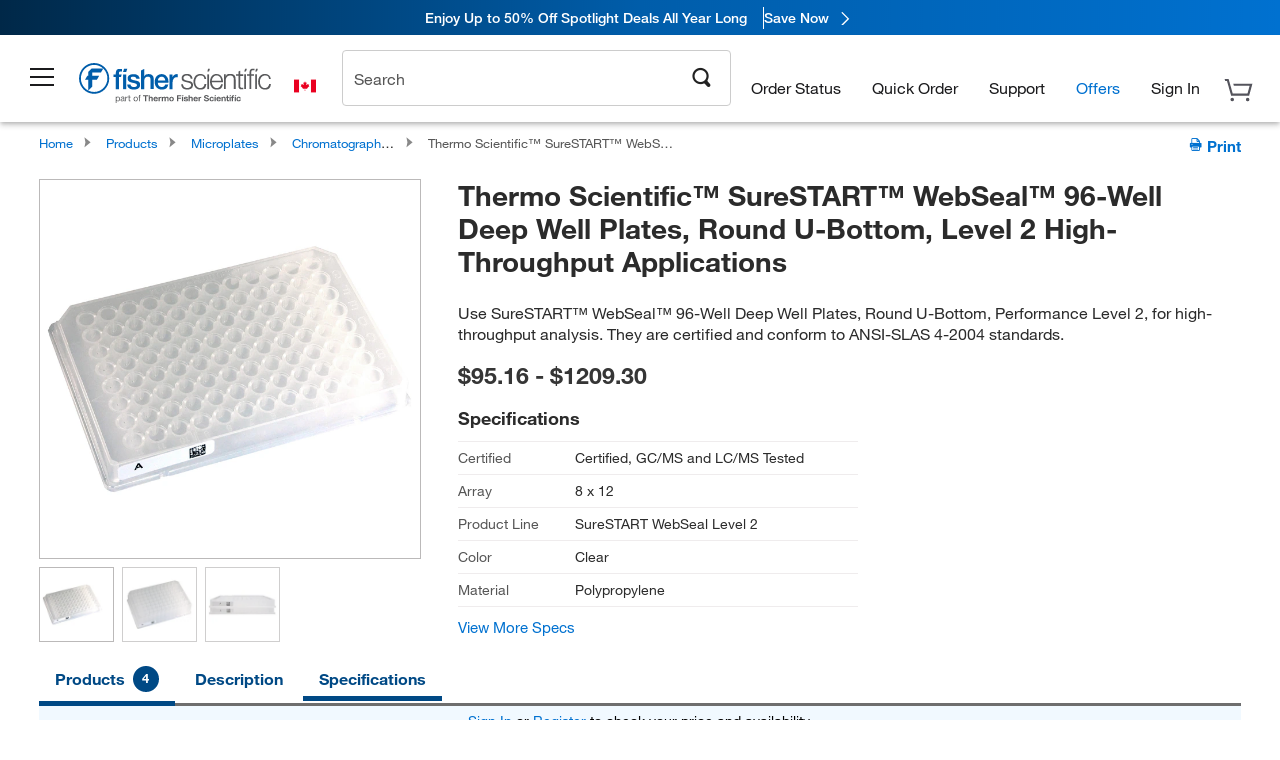

--- FILE ---
content_type: text/html;charset=UTF-8
request_url: https://www.fishersci.ca/shop/products/webseal-well-plates-barcoded-vanquish-uhplc-systems-11/p-6976003
body_size: 43446
content:

<input type="hidden" id="newPromoPopup" value=false>
<input type="hidden" id="newPromoPopupCa" value=>








<!DOCTYPE html>
<html class="no-js" lang="en">
<head>
    <meta http-equiv="X-UA-Compatible" content="IE=edge">

    <meta name="viewport" content="width=device-width,initial-scale=1.0"/>
    <link rel="icon" href="/favicon.ico" type="image/x-icon" />
    <meta charset="UTF-8">
    <meta name="google-site-verification" content="XtnlsgzD-1f_CDzG5A6tujCnDy45Nsk5vQ6sKbI3EEA">
    <meta name="msvalidate.01" content="1D0C243E686277AEA7DBB0E88CD31B62">

    <link rel="preload" href="/etc/designs/fishersci/clientlibs/headlibs/fonts/FisherSciengliffic.woff?ch2oin3" as="font" type="font/woff2">
    <link rel="preload" href="/global-ui/resources/fonts/helvetica/HelveticaNeueLTW01-35Thin.woff2" as="font" type="font/woff2">
    <link rel="preload" href="/global-ui/resources/fonts/helvetica/HelveticaNeueLTW01-45Light.woff2" as="font" type="font/woff2">
    <link rel="preload" href="/global-ui/resources/fonts/helvetica/HelveticaNeueLTW01-55Roman.woff2" as="font" type="font/woff2">
    <link rel="preload" href="/global-ui/resources/fonts/helvetica/HelveticaNeueLTW01-56Italic.woff2" as="font" type="font/woff2">
    <link rel="preload" href="/global-ui/resources/fonts/helvetica/HelveticaNeueLTW01-65Medium.woff2" as="font" type="font/woff2">
    <link rel="preload" href="/global-ui/resources/fonts/helvetica/HelveticaNeueLTW01-75Bold.woff2" as="font" type="font/woff2">
    <link rel="preconnect" href="https://assets.fishersci.com/" crossorigin />
    <link rel="dns-prefetch" href="https://assets.fishersci.com/" />
    <link rel="preconnect" href="https://beta-static.fishersci.ca/" crossorigin />
    <link rel="dns-prefetch" href="https://beta-static.fishersci.ca/" />
    
    <META NAME="ROBOTS" CONTENT="INDEX,FOLLOW">
    <link rel="canonical" href="https://www.fishersci.ca/shop/products/webseal-well-plates-barcoded-vanquish-uhplc-systems-11/p-6976003"/>
    <META NAME="Keywords" CONTENT="barcode, barcoded, WebSeal, Well Plates, Vanquish, UHPLC">
    <meta name="Description" content="Use SureSTART&amp;trade; WebSeal&amp;trade; 96-Well Deep Well Plates, Round U-Bottom, Performance Level 2, for high-throughput analysis. They are certified and conform to ANSI-SLAS">
    <META PROPERTY="og:title" CONTENT="barcode, barcoded, WebSeal, Well Plates, Vanquish, UHPLC">
    <META PROPERTY="og:type" CONTENT="website">
    <META PROPERTY="og:url" CONTENT="https://www.fishersci.ca/shop/products/webseal-well-plates-barcoded-vanquish-uhplc-systems-11/p-6976003">
    <META PROPERTY="og:description" CONTENT="Use SureSTART&amp;trade; WebSeal&amp;trade; 96-Well Deep Well Plates, Round U-Bottom, Performance Level 2, for high-throughput analysis. They are certified and conform to ANSI-SLAS 4-2004 standards.">
    <META PROPERTY="og:image" CONTENT="https://assets.fishersci.com/TFS-Assets/CMD/product-images/webseal-vanquish-barcoded-96-well-plate-top-angle-1800x1800.jpg-650.jpg">

    <link as="image" imagesizes="100vw" imagesrcset="https://assets.fishersci.com/TFS-Assets/CMD/product-images/webseal-vanquish-barcoded-96-well-plate-top-angle-1800x1800.jpg-250.jpg" media="screen and (max-width: 550px)" rel="preload" />
    <link as="image" imagesizes="100vw" imagesrcset="https://assets.fishersci.com/TFS-Assets/CMD/product-images/webseal-vanquish-barcoded-96-well-plate-top-angle-1800x1800.jpg-650.jpg" media="screen and (min-width: 550px)" rel="preload" />


    <title>
    Thermo Scientific&trade;&nbsp;SureSTART&trade; WebSeal&trade; 96-Well Deep Well Plates, Round U-Bottom, Level 2 High-Throughput Applications | Fisher Scientific
</title>


    <!-- END cssIncludes.jsp -->
    <!-- DNS PREFETCH -->
    <link rel="dns-prefetch" href="//assets.adobedtm.com"/>

    <script type="text/javascript">
        var storeLocalePath = 'en_CA';
            
            var availabilityCallSetTimeout = 1000;
            
    </script>

    <script type="text/javascript">
        var s = {};
        var env = {
            autoRefreshFired : 'false'
            ,isDebugging :true
            ,userType : 'G'
            ,regNoAcct: false
            ,storeFileRoot : '/shop/FisherSci/'
            ,guidedSellingInit : false
            ,imageRoot : '/shop/FisherSci/theme/images/'
            ,staticRoot: '//beta-static.fishersci.ca/'
        };
        var imageRoot = '/shop/FisherSci/theme/images/';
        var restTypeaheadSearchServiceURL  = '//www.fishersci.ca/catalog/service/typeahead/suggestion';
        var restTypeaheadSearchServiceDataType  = 'json';
        var fisherDataLayer = {
            generalData	:	{},
            userData 	:	{},
            searchData	:	{},
            productData	:	{
                
                    categoryId: "90111030",
                    categoryName: "Chromatography Microplates"
                
            }
        }
    </script>
</head>
<body id="productDisplay" class="pdp_page new_hf ">
<!-- CSS: media=all and print; -->
<link rel="stylesheet" type="text/css" media="all" href="/etc/designs/fishersci/clientlibs/headlibs-global.min.2026.01.05-FS.css" async/>
<link rel="stylesheet" type="text/css" media="all" href="/etc/designs/fishersci/clientlibs/commercelibs.min.css" async/>
<link rel="stylesheet" data-norem type="text/css" media="screen and (min-width: 1025px)" href="/etc/designs/fishersci/clientlibs/desktoplibs.2026.01.05-FS.css" async/>
<link rel="stylesheet" data-norem type="text/css" media="screen and (min-width: 641px) and (max-width: 1024px)" href="/etc/designs/fishersci/clientlibs/tabletlibs.2026.01.05-FS.css" async/>
<link rel="stylesheet" data-norem type="text/css" media="screen and (max-width: 640px)" href="/etc/designs/fishersci/clientlibs/mobilelibs.2026.01.05-FS.css" async/>
<link rel="stylesheet" data-norem type="text/css" media="print" href="/etc/designs/fishersci/clientlibs/print.min.2026.01.05-FS.css" async/>
<link rel="stylesheet" data-norem type="text/css" media="print" href="/shop/products/assets/product.css?v=2026.01.05-FS" onload="this.media='all'" async />
<link rel="stylesheet" data-norem type="text/css" media="print" href="/store1/products/resources/css/stockRoomModal.min.css?v=2026.01.05-FS" onload="this.media='all'" async />

<script type='text/javascript' src='/etc/designs/fishersci/clientlibs/common.min.2026.01.05-FS.js'></script>
<!-- Common JS -->

<!-- start CQ header -->
<script>env.isNewHeader = true;</script>
<!-- START static-header-files -->
<script>
    env.currentEnvironment = "prod";
    env.sessionTimerTotalSeconds = "3600";
    env.sessionTimerShowWarningSeconds = "3480";
    const redirectTriggerPaths = ["/store1/account-dashboard","/store1/users/"];
</script>
    <script src="/global-ui/resources/digital-data.min.js" defer></script>
    <script src="/global-ui/resources/analytics.min.js?3fc8d8a" defer></script>

<!-- Load utils -->
<script>
window.utils={getCookie:function(h){var k="";var j=document.cookie?document.cookie.split("; "):[];for(var f=0,c=j.length;f<c;f++){var d=j[f].split("=");var a=decodeURIComponent(d.shift());var b=d.join("=");if(b&&h===a){if(b.indexOf('"')===0){b=b.slice(1,-1).replace(/\\\\"/g,'"').replace(/\\\\\\\\/g,"\\\\")}try{b=decodeURIComponent(b)}catch(g){}k=b;break}}return k},setCookie:function(name,value,options){options=options||{};var cookie=encodeURIComponent(name)+"="+encodeURIComponent(value);var expires=options.expires;if(expires&&expires instanceof Date){expires=expires.toUTCString()}if(expires){cookie+="; expires="+expires}if(options.path){cookie+="; path="+options.path}if(options.domain){cookie+="; domain="+options.domain}if(options.secure){cookie+="; secure"}cookie+=";SameSite=None";document.cookie=cookie},deleteCookie:function(cookieName){document.cookie=cookieName+"=; expires=Thu, 01 Jan 1970 00:00:00 UTC; path=/;"},clientLogging:function(msg){var xhr=new XMLHttpRequest;xhr.open("POST","/global-ui/client-log",true);xhr.setRequestHeader("Content-Type","application/json");xhr.onload=function(){if(xhr.status>=200&&xhr.status<300){console.log("Successfully Logged:",xhr.responseText)}else{console.error("Error Logging:",xhr.statusText)}};var requestBody=JSON.stringify({msg:msg});xhr.send(requestBody)},isIE11:function(){return!!window.MSInputMethodContext&&!!document.documentMode},isSessionStorageAvailable:function(){if(typeof sessionStorage==="undefined"){return false}try{var test="__sessionStorageTest__";sessionStorage.setItem(test,test);sessionStorage.removeItem(test);return true}catch(e){return e instanceof DOMException&&(e.code===22||e.code===1014||e.name==="QuotaExceededError"||e.name==="NS_ERROR_DOM_QUOTA_REACHED")&&sessionStorage.length!==0}},isLocalStorageAvailable:function(){try{var test="__localStorageTest__";localStorage.setItem(test,test);localStorage.removeItem(test);return true}catch(e){return false}}};window.domUtils={waitForElement:function(selector,callback){if(document.querySelector(selector)){callback()}else{var observer=new MutationObserver(function(mutations,observer){if(document.querySelector(selector)){callback();observer.disconnect()}});observer.observe(document.body,{childList:true,subtree:true})}}};
</script><link rel="preload" href="/global-ui/resources/application.min.css?version=3fc8d8a" as="style" />
<link rel="preload" href="/global-ui/resources/hbs-compiled.min.js?version=3fc8d8a" as="script" />
<link rel="preload" href="/global-ui/resources/header.min.js?version=3fc8d8a" as="script" />

<script src="/global-ui/resources/hbs-compiled.min.js?version=3fc8d8a"></script>
<script src="/global-ui/resources/komodo.min.js?version=3fc8d8a" defer></script>
<script src="/global-ui/resources/header.min.js?version=3fc8d8a" defer></script>
<script src="/global-ui/resources/searchbar.min.js?version=3fc8d8a" defer></script>
<script src="/catalog/search/static/resources/js/signals.min.js?v=3fc8d8a" defer></script>
    <script src="/global-ui/resources/additional-helpers.min.js?version=3fc8d8a" defer></script>
<link rel="stylesheet" href="/global-ui/resources/application.min.css?version=3fc8d8a" type="text/css">
        <link rel="stylesheet" href="/global-ui/resources/komodo.lite.css?version=3fc8d8a" type="text/css">
    <script type="module" src="https://komodo-web-components.s3.us-east-1.amazonaws.com/libraries/explorer/komodo-core-explorer-web-components-latest/dist/explorer/explorer.esm.js"></script>
    <link rel="stylesheet" href="/designsystem-cdn/design-tokens/fsc_variables.css">
    <script>
        setTimeout(function() {
            if (!!window.MSInputMethodContext && !!document.documentMode) {
                var script = document.createElement('script');
                script.noModule = true;
                script.src = 'https://komodo-web-components.s3.us-east-1.amazonaws.com/libraries/explorer/komodo-core-explorer-web-components-latest/dist/explorer/explorer.js';
                document.head.appendChild(script);
            }
        }, 0);
    </script>
<script>env.isNewHeader = true;</script>
    <!-- END static-header-files --><!--START header.hbs from release/2026_01_05-FS-SYS-ENG-2 on 20260128 02:33:28 GMT-->
<script>
    window.globalUi = {};
    window.globalUi.branchName = "release/2026_01_05-FS-SYS-ENG-2";
    window.globalUi.buildTimestamp = "20260128 02:33:28 GMT";
    window.globalUi.currentEnvironment = "prod";
</script>
    <script>env.removeSpecialOffers = true;</script>
<!--START static-header-code-->
<!--header URL /fishersci/na/en_CA/layout/scientific/_jcr_content/header-par.html-->
<style>
@media (max-width:414px){#header-shim.banner-enabled{margin-top:69px}#header-shim.banner-enabled.breadcrumbs{margin-top:99px}#header-shim.banner-disabled{margin-top:69px}#header-shim.fm-banner-enabled{margin-bottom:155px!important}}@media (min-width:414px) and (max-width:767px){#header-shim.banner-enabled{margin-top:84px}#header-shim.banner-enabled.breadcrumbs{margin-top:114px}#header-shim.banner-enabled.legacy-helper{margin-top:100px}#header-shim.fm-banner-enabled{margin-top:109px}#header-shim.fm-banner-enabled.breadcrumbs{margin-top:139px}#header-shim.fm-banner-enabled.legacy-helper{margin-top:125px}#header-shim.banner-disabled{margin-top:69px}}@media (min-width:768px){#header-shim.banner-enabled{margin-top:123px}#header-shim.banner-enabled.breadcrumbs{margin-top:153px}#header-shim.banner-enabled.legacy-helper{margin-top:147px}#header-shim.banner-enabled.sticky-cart{margin-top:112px}#header-shim.banner-disabled{margin-top:88px}}
</style><script>
    //Let's try to remove the inline Adobe scripts until teams can do it
    let adobeIds = ['launchwrapper','adobe-launch-pre-hide-snippet'];
    adobeIds.forEach(function(id){
        let elem = document.getElementById(id);
        if(elem){
            elem.remove();
        }
    });

    //New Adobe Launch deployment
    !function(e,a,n,t){var i=e.head;if(i){
    if (a) return;
    var o=e.createElement("style");
    o.id="alloy-prehiding",o.innerText=n,i.appendChild(o),setTimeout(function(){o.parentNode&&o.parentNode.removeChild(o)},t)}}
    (document, document.location.href.indexOf("adobe_authoring_enabled") !== -1, ".personalization-container { opacity: 0 !important }", 3000);

    //If we're lower than IE11, set the cookie to false and redirect to the homepage
    if(document.documentMode && document.documentMode < 11){
        document.location = '/global-ui/content/newheader/delete';
    }
    var env = env || {};
    env.newHeaderUserType="G";
    env.newHeaderPersistentUser="";
    var I18n = typeof(I18n) !== "undefined" ? I18n : {};
    I18n.locale ="en";
    I18n.defaultLocale ="en";
    I18n.translations = typeof I18n.translations !== "undefined" ? I18n.translations : {};
    I18n.translations["en"] = {"searchResults":{"welcome":"welcome","addToCartBtn":"Add to Cart","compareCheckbox":"Compare","specialOffer":"Special Offer","promotionsAvailable":"Promotions are available","onlineSavings":"Online savings are available","PromotionsOnlineSavings":"Promotions & Online savings are available","pricingAvailability":"Pricing & Availability","specifications":"Specifications","sortResults":"Sort Results","bestMatch":"Best Match","mostPopular":"Most Popular","showFewer":"Show Less","loadMore":"Load More","searchResults":"Search results for xxx","relatedCategories":"Related Categories","didYouMean":"Did you mean ","autoCorrection":"We're sorry, there were no matches for 'flsk' found on our site. We have auto-corrected your search term to 'flask'.If you need help finding the product you need, please contact our customer service at 1-800-234-7437.","checkSpellings":"We're sorry, there were no matches for 'xyzxyz' found on our site. You may want to use fewer or less specific search keywords, check your spelling and retry your search.If you need help finding the product you need, feel free to contact our customer service at 1-800-234-7437.","productCategory":"Product Category","productName":"Product Name","fisherCtgNo":"Fisher Catalog Number","MfrCtgNo":"Manufacturer Catalog Number","casNo":"CAS Number","brandName":"Brand Name","selectedCriteria":"We are sorry, there were no products found within the selected criteria.  You may want to update your filter selections or perform another search.If you need help finding the product you need, feel free to contact our customer service at 1-800-234-7437.","category":"Category","specialOffers":"Special Offers","brand":"Brand","giveFeedBack":"Give Feedback","showDetails":"Show Details","hideDetails":"Hide Details","enterNumber":"Enter a number","enterQuantity":"Enter a quantity","oneMoment":"One moment while we fetch your results","pleaseLogin":"Please log in to view your contract price information for any cross-referenced items.","showingItems":"Showing Items","priceAvailability":"Pricing and Availability","labelOf":"of","allCategories":"All Categories","placeholder":"Search","next":"NEXT","previous":"PREV","records":"Results","sortBy":"Sort By","showingResults":"Showing results for","search":"Search","edge":"Fisher Scientific Edge","edgeDesc":"Orders before 2pm dispatch <b>today</b><br>Orders after 2pm dispatch <b>tomorrow</b>","edgeLearnMoreUrl":"scientific-products/special-offers-and-programs/fisher-scientific-edge.html","greenerChoice":"Greener Choice","greenerChoiceTitle":"Greener Choice Product","greenerChoiceDesc":"This product offers one or more environmental benefits itemized in the U.S. FTC \"Green Guides.\"","greenerChoiceLearnMoreText":"Learn more about the Greener Choice Program","greenerChoiceLearnMoreUrl":"greener-choice-program.html","duplicateListTitle":"List name already in use. Please enter a different name."},"itemDetailsPage":{"messages":{"signIn":"Sign In"}},"featuredProducts":{"new":"New","sale":"Sale"},"searchRefinements":{"new":"New","sale":"Sale","narrowResults":"Narrow Results","selectedfilters":"Filters","removeAll":"Clear all","showMore":"Show More","enterBrand":"Enter a brand name","categories":"Categories","brand":"Brand","showMenu":"Show Menu","jumpTo":"Jump to...","backToTop":"back to top","miscellaneous":"MISCELLANEOUS"},"recentlyViewed":{"recentlyViewed":"You recently viewed...","show":"Show","hide":"Hide"},"fisherOrders":{"orders":{"orderDate":"Order Date","orderStatus":"Order Status","orderedBy":"Ordered By","release":"Release #","po":"PO #","merchandiseTotal":"Merchandise Total","packingSlips":"Request Packing Slips","viewInvoice":"View Invoice","attention":"Attention","shipTo":"Ship To","order":"Order","viewReq":"View Requisition","auditTrail":"Audit Trail","account":"Account","reorderItems":"Reorder These Items","returnProducts":"Return Products","itemsShipped":"Items Shipped","itemsInProgress":"Items in Progress","itemsBackordered":"Items Backordered","itemsHold":"Items On Hold","itemsVendor":"Items Shipping from Vendor","sale":"SALE"}},"needItNow":{"needIt":"Need it now?","backToQuickView":"Back to Quick View","technicalEqProducts":"These technical equivalent products are also available."},"modalProductHeader":{"requiredAccessories":"Required Accessories"},"fisherForm":{"forms":{"registerHere":"Register Here","title":"Title","lastName":"Last Name","company":"Company","address1":"Address Line 1","address2":"Address Line 2","city":"City","postalCode":"Postal Code","country":"Country","pleaseSelect":"Please Select","austria":"Austria","belgium":"Belgium","denmark":"Denmark","finland":"Finland","france":"France","germany":"Germany","ireland":"Ireland","italy":"Italy","netherlands":"Netherlands","portugal":"Portugal","spain":"Spain","sweden":"Sweden","switzerland":"Switzerland","unitedKingdom":"United Kingdom","department":"Department","jobRole":"Job Role","administration":"Administrator","authorisedDistributor":"Authorised distributor","buyer":"Buyer","consultant":"Consultant","dealer":"Dealer","educatorTrainer":"Educator / Trainer","endUser":"End user","engineer":"Engineer","executive":"Executive","groupManager":"Group Manager","foremanAssistant":"Foreman / Assistant","operator":"Operator","projectManager":"Project Manager","safetyOfficer":"Safety Officer","scientist":"Scientist","graduate":"Student Graduate /Post Graduate","technician":"Technician","other":"Other","accountNumber":"Account number","emailAddress":"Email Address","tickBox":"Please tick the box to receive information about our products and services, along with exclusive offers and promotions tailored for you.Your confidentiality is important to us; All personal information that you provide will be used by us in accordance with our","privacyPolicy":"Privacy Policy","futureInformation":"and you will have the ability to opt out of receiving future marketing information from us at any time","submit":"Submit"}},"fisherMessaging":{"table":{"item":"Item","mfrNo":"Mfr. No.","itemDescription":"Item Description","description":"Description","priceUnit":"Price Per Unit","quantity":"Quantity","availability":"Availability","addToCart":"Add to Cart","addToList":"Add to List","addItems":"Add Item(s)","na":"N/A","price":"Price","qty":"Qty","discontinuedMsg":"This item has been discontinued by the manufacturer and is no longer available. Please call customer service for assistance: 1-800-766-7000","restrictionMsg":"Due to product restrictions, we cannot sell this item online.Please call Customer Service at 1-800-766-7000 or","emailUs":"email us","assistance":"for assistance","catalogNo":"Catalogue No.","qtyAavailability":"Quantity & Availability","productSpecification":"Product Specifications","title":"Title","catalogNum":"Catalog Number","unit":"Unit","nonPreferred":"Non-Preferred","defaultDescription":"Restore Default Description","itemsProductPage":"Add items from the product page, the shopping cart, or import a spreadsheet or CSV file to get started using your list","itemSubtotal":"Item Subtotal","cartSubtotal":"Cart Subtotal","orderCatalog":"Catalog #","titleDesc":"Title/Desc","unitPrice":"Unit Price","status":"Status","merchandiseTotal":"Merchandise Total","expand":"Expand","date":"Date","trackingInfo":"Tracking Info","shipped":"Shipped","tracking":"Tracking","orderTracking":"Tracking #","dateShipped":"Date Shipped","proNo":"PRO No","trackingNA":"Tracking N/A","bolNo":"BOL No","viewCreditMemo":"View Credit Memo","packingSlips":"Request Packing Slips","viewInvoice":"View Invoice","pkg":"Pkg","weight":"Weight","proNumber":"PRO Number","statusDate":"Status Date","signedBy":"Signed By","time":"Time","location":"Location","activity":"Activity","orderNumber":"Order Number","PoNumber":"P.O. Number","placedOn":"Placed on","viewOrderDetails":"View Order Details","preferredProduct":"This product is considered preferred by your company","createProfile":"create a profile","availabilityProducts":"to easily view availability of all products and more.","sds":"SDS","reqAccessories":"Required Accessories","accessories":"Accessories","productFeedback":"Product Feedback","promotionDetails":"Promotion Details","onlineSavings":"Online Savings","priceUoms":"priceUoms.0.stdAvailability","needNow":"Need it Now?","alternateProducts":"See alternate products available.","substituteProducts":"View substitute products","ensureCrctProd":"This item is a non-standard voltage; please ensure you are ordering the correct product.  Please contact customer service for assistance: 1-800-766-7000.","instantSavings":"Online Instant Savings (30%)","checkAvailability":"Check Availability","matchMore":"We found more than one match .Please select from the list below.","chooseProduct":"Choose the product you want to add to your order","currentPrice":"Please call customer service for current pricing. 1-800-766-7000","itemsInCart":"Items in Your Cart","unitMeasure":"Unit of Measure","stock":"Stock"}},"specTableProduct":{"chemicalIdentifiers":"Chemical Identifiers","specifications":"Specifications","readDescription":"Read Description...","description":"Description","productCertificates":"See Product Certificates","shelfLife":"Shelf life:","sdsSafetyDoc":"SDS & Safety Documents","sds":"SDS","safetyDataSheets":"Safety Data Sheets","locateSafetyDatasheet":"To locate a Safety Data Sheet:","searchBox":"1. Enter one of the following into the SDS Search box and click Search:","FCCSNumber":"Fisher Scientific catalog number, CAS number, chemical name or supplier part number.","pdfFile":"2. Click on the Fisher Scientific catalog number of any result to open its SDS as a PDF in a new window.","searchFor":"Search for:","search":"Search","sdsResults":"Your SDS Results: 1052 item(s)","sdsPdf":"Click a Catalog Number to open the SDS pdf","fisherCtgNo":"Fisher Catalog Number","productNmae":"Product Name","productDescription":"Product Description"},"productCertificates":{"lotNumber":"by Lot Number","noCertificates":"This product has no certificates to display","productCertificates":"Search all product certificates on Fishersci.com","productCert":"Product Certificates","productCertSearch":"Product Certification Search","certAnalysis":"Certificate of Analysis","fisherChemSpec":"Fisher Chemical Specification","fisherChemSearchAnalysis":"Fisher Chemical Certificate of Analysis Search","information":"To use this service you need two pieces of information:","catalogueNoChem":"The catalogue number of the chemical eg:- A/0520/25 or 10652241","lotNo":"The lot number of the chemical, from the bottle or packaging eg:- 1419182","certWindow":"Enter these in the appropriate boxes below and press search. The certificate will appear in a new browser window. You can copy or print this using the normal browser controls.","lotNumb":"Lot No","search":"Search","chemSpecSerach":"Fisherbrand Chemical Specification Search","specSheets":"Specification sheets are available for Fisher Chemical products.","contactSpecialists":"If you have any problems using this service please contact our specialists.","specSearch":"Specification Search","viewSpecSheet":"Enter the catalogue number for which you wish to view the specification sheet i.e. P/7500/15"},"addToListEu":{"close":"close","warningText":"You've already added this item to that list","personalList":"Personal Lists","companyList":"Company Lists","personalListTab":"Personal Lists Tab","selectionPersonalList":"Select a Personal List","existingList":"Add to Existing List","newPersonalList":"Or Create a New Personal List","newCompanyList":"Or Create a New Company List","createList":"Create List","companyListTab":"Company Lists Tab","selectionCompanyList":"Select a Company List"},"ieMylistHeader":{"home":"Home","myLists":"My Lists","existingList":"Select an Existing List","personal":"Personal","selectList":"Select a List","company":"Company","createButton":"If you would like to create a list, use the button below","addProducts":"Follow the instructions and start adding products","createList":"Create a List","retriveList":"One moment while we retrieve your list","createNewList":"Create a New List","newList":"New List Name","personalCompanyList":"Will this be a Personal list or a Company list","cancel":"Cancel"},"emailNotificationForm":{"emailNotification":"Email Notification Preferences","emailError":"There was an error updating your Email Notification Preferences. Please try again","updateNotification":"Updating these notification preferences will also change them in your profile","orderConfirmation":"Order Confirmation","confirmationMails":"If you would like to send order confirmation emails to additional email addresses, please enter them below, seperated by semicolons","backOrderUpdates":"Backorder Updates","shipmentNotification":"Shipment Notifications","invoiceNotification":"Invoice Copy Notifications","update":"Update"},"crossReference":{"alsoInterested":"you may also be interested in considering","for":"For","savingsOf":"SAVINGS of","alernateOption":"as an alternative option to catalog number","alternateOPtionAvailable":"Alternative Option Available","alternateOptionTo":"to catalog number"},"featuredPromotionListResults":{"hotDeal":"Hot Deal","limitedTime":"Limited Time","newOffer":"New Offer","savingsEvent":"Savings Event","buyNow":"Buy Now","expires":"Expires","narrowResults":"Narrow Results","selectedFilters":"Selected Filters","multipleBrands":"Multiple Manufacturers","promoCode":"Promo Code","CTACouponText":"See Full Promo Details","redemptionOnly":" Redemption Only","daysLeft":"Days Left","days":"Days","hours":"Hours","minutes":"Minutes","seconds":"Seconds","noPromoMessage":"Sorry, there are currently no special offers at this time.","checkBackMessage":"Check back throughout the year to find ways to save or","viewAllPromosMessage":"view all of our promotions"},"ieMylist":{"listOptions":"List Options","bulkUpload":"Bulk Upload","defaultList":"Make This My Default List","retainList":"Retain List Quantities","editList":"Edit List Name","deleteList":"Delete List","addItemsToCart":"Add Item(s) to Cart"},"eventsList":{"viewMore":"View more details","register":"Register","noEvents":"No Events Found"},"quickViewProduct":{"reqAccessories":"Required Accessories","loadMore":"Load More","promotionalPrice":"Promotional price valid on web orders only. Your contract pricing may differ. Interested in signing up for a dedicated account number?","learnMore":"Learn More","promoPrice":"Promotional price valid on web orders only."},"accountMenu":{"signOut":"Sign Out","signIn":"Sign In","not":"Not","yourAccount":"Your Account","selectedAccount":"Account Selected:","welcome":"Welcome","accountLabel":"Account"},"mylistHeader":{"excelSpreadSheet":"Create and save an Excel spreadsheet or Comma Seperated Value(CSV) file containing two columns. Column 1 must contain part numbers; Column 2(optional) can obtain item descriptions. 100 items max","click":"Click","chooseFile":"Choose File","csvFile":"and navigate to the saved spreadsheet or csv file on your computer.  Open the file to upload the spreadsheet or csv data into the list"},"savedCart":{"savedCart":"Saved Cart","savedItems":"We saved the items left in your basket from your last session. You can add them back to your cart now, or discard them to start over.","discardItems":"Discard These Items","addToCart":"Add to Cart"},"shoppingCartPrintView":{"securityMsg":"*Fisher Scientific does not show personal account information for security purposes.","changePriceAvail":"*Price and availability are subject to change."},"searchBreadcrumbs":{"yourSelections":"Your Selections"},"cartTableLayout":{"quotes":"Quotes"},"certSearchEu":{"getCertificate":"Get Certificate"},"availability":{"inStock":"In Stock","availableIn":"Available in","onOrder":"On Order","forZiPcode":"For Zip Code","estimatedDelivery":"Estimated Delivery","through":"Through"},"cartlet":{"recentAdded":"Recently Added to Your Cart","additionalProducts":"Additional Product(s)","subTotal":"Subtotal","viewCart":"View Cart","cartEmpty":"Your Cart is currently empty","cart":"Cart","contact":"Contact","items":"items","catalogNo":"Product Code","unitPrice":"Unit Price","qty":"Qty","viewAllProducts":"View all Products","continueShopping":"Continue Shopping","goToCart":"View Cart"},"featuredCollectionRefinements":{"narrowResults":"Narrow Results","removeAll":"Clear all","selectedFilters":"Selected filters","showMore":"Show More"},"eCommOnMarketing":{"item":"Items:","itemIsInHotlist":"Item is in list","itemIsAlreadyInHotlist":"Item is already in list","addItemToHotlistTitle":"My Lists - Add an Item","addItemToAnExistingHotlist":"Add this item to one of your existing lists.","pleaseSelectAHotlist":"Please select a list below.","saveToHotlist":"Save to List","cancel":"Cancel","catalognumber":"Catalog Number","description":"Description","price":"Price","quantityandavailability":"Quantity & Availability","details":"Details","onlineinstantsaving":"Online Instant Savings","productspecification":"Product Specifications","addtolist":"Add To List","addtocart":"Add to Cart","labelFor":"for","contenBelongsTo":"Content may not belong to this estore."},"extSearch":{"extSearchTitle":"External Manufacturer Search","instructions":"Please use manufacturer's code on external sites below:","select":"Select","go":"Go"},"insight2Errors":{"addedToList":"Added to List"},"leftNav":{"orderByCatalog":"Order by Catalog"}};
    var linkTranslations = {
        "account": "My Account",
        "register": "Register for Account",
        "signIn": "Sign In"
    }
    var sessionExpiredMessage = {
        "label" : "",
        "message" : "",
    };
    var fisherFastSuccessMessage = {
        "label" : "Success: ",
        "message" : "We will process your registration and your username and password will be emailed to you shortly.",
    };
    env.customHomeRedirectEnabled = true;
</script>
<!-- Adobe Script -->
<script src="https://assets.adobedtm.com/7835b01639d4/12f22ad179cc/launch-79ca2f59a701.min.js" async></script>

<script>
if(!window.preloadOffers){window.preloadOffers={version:"2025.3.0.fs - fs-oob-handling"};function preLoadOffer(div,msec,count,offer){var offerHTML=offer.offerHTML;var offerUrl=offer.offerUrl;var element=document.querySelector("#"+div+" , ."+div),i,s;if(!element){if(count<9){count++;setTimeout(function(){preLoadOffer(div,msec,count,offer)},msec);return}return}if(offerHTML&&preloadVerifyHtmlOffer(offerHTML)){try{element.innerHTML=offerHTML;s=element.querySelectorAll("script");for(i=0;i<s.length;i++){preloadOffers.scriptNode.push(s[i].text)}element.setAttribute("preloaded","true");element.setAttribute("offerUrl",offerUrl);dispatchPreloadOffersEvent(div)}catch(error){console.error("could not execute script : "+error)}}else{showDefaultOfferContent(element);element.setAttribute("preloaded-default","true")}}function preloadVerifyHtmlOffer(data){var isValid=false,doc,$head;if(typeof data!=="undefined"&&data.length>0){if(data.indexOf("<head")===-1){isValid=true}else{doc=(new DOMParser).parseFromString(data,"text/html");$head=doc.querySelector("head");if($head.childElementCount===0){isValid=true}}}return isValid}function showDefaultOfferContent(element){try{element.setAttribute("preloaded","false");if(element.id==="fs-headerfooter-hbr"){document.getElementById("header-shim").style="margin-top: 92px";document.getElementById("main-nav-header").style="";return}var content,loadingWheelBlock=element.querySelector(" .loading-wheel-block"),loadingWheel=element.querySelector(" .loading-wheel-block .loading-wheel"),defaultOffer=element.querySelector(" .loading-wheel-block .defaultOffer");if(!loadingWheelBlock||!loadingWheel||!defaultOffer){console.log("Preload offers - no default offer for div:",element.getAttribute("id"))}else{loadingWheelBlock.style.padding="0px";loadingWheelBlock.removeChild(loadingWheel);content=defaultOffer.querySelector(".content-par-main");if(content){content.removeAttribute("style");content.className=content.className.replace(/\bcontent-par-main\b/g,"")}defaultOffer.removeAttribute("style")}}catch(error){console.error("Preload offers - errors occurred when loading default offer for div:",element.getAttribute("id"))}}function processOfferResp(responseText){if(responseText){var resp=JSON.parse(responseText),offerMap,div,offer,offers;window.preloadOffers.response=resp;window.preloadOffers.scriptNode=[];if(resp&&resp.hasOwnProperty("offerPlacementMap")){offerMap=resp["offerPlacementMap"];for(div in offerMap){offers=offerMap[div];if(Array.isArray(offers)){if(offers.length<1){showDefaultContent(document.querySelector("#"+div+" , ."+div));continue}offer=offers[0]}else{offer=offers}if(getIsBlacklisted(offer)){console.log("Preload offers - targeted placement:"+offer.interactPoint.split("|").pop());continue}preLoadOffer(div,100,1,offer)}}}}function getIsBlacklisted(offer){return offer.hasOwnProperty("blacklisted")?offer.blacklisted:false}function getPreloadURLDomain(){var input=document.querySelector("#preloadURL");return!!input?input.value:""}function dispatchPreloadOffersEvent(name){if(document.createEvent){var event=document.createEvent("Event");event.initEvent(name,true,true);document.dispatchEvent(event)}else if(document.createEventObject){if(!!document.documentElement[name]){document.documentElement[name]=1}document.documentElement[name]++}}var preloadUrl="/event/offer/preload",xhttp=new XMLHttpRequest;xhttp.onreadystatechange=function(){var response=this;if(response.readyState===4){if(!window.preloadOffers){window.preloadOffers={}}if(response.status===200){window.preloadOffers.succeed=true;processOfferResp(response.responseText)}else{window.preloadOffers.succeed=false}dispatchPreloadOffersEvent("preloadOffers");window.preloadOffers.status=response.status;window.preloadOffers.statusText=response.statusText}};xhttp.ontimeout=function(){window.preloadOffers.succeed=false;dispatchPreloadOffersEvent("preloadOffers")};xhttp.open("POST",preloadUrl,true);xhttp.setRequestHeader("Content-Type","application/json;charset=UTF-8");xhttp.timeout=4e3;xhttp.send()}function FetchCategoryRecommendations(){return{getHPCategoryRecommendation:function(){try{if(this.isCategoryRecommendationEnabled()){console.log("DM Preload - Fetching category recommendation for home page");var payload=this.getRequestPayload();$.ajax({url:"/store1/recom/categories/getCategoryRecommendation",type:"POST",data:JSON.stringify(payload),contentType:"application/json",success:function(resp){if(!!resp){console.log("DM Preload - category recommendation has been received");console.log(resp);PreloadCategoryRec.renderCategoryRecommendation(resp)}},error:function(error){console.error("DM Preload - error while fetching Category Recommendation",error)}})}else{console.log("DM - skipping getCategoryRecommenationHtml event listener - not a home page! ")}}catch(error){console.error("DM - error while in calling fetch categpry recommenation API",error)}},renderCategoryRecommendation:function(resp){try{var msec=100;var counter=0;const categoryDivContainerIntervalID=setInterval(function(){counter++;const categoryElement=document.getElementById("dm-product-categories");if(categoryElement){$("#dm-product-categories").empty().html(resp.data);clearInterval(categoryDivContainerIntervalID)}if(counter>9){clearInterval(categoryDivContainerIntervalID)}},msec)}catch(error){console.error("DM - error while in rendering in category data")}},getRequestPayload:function(){var svi=this.getCookie("s_vi");var ecid=this.getEcidFromCookie();var countryCode="";var language="";var locale=PreloadCategoryRec.getCookie("locale");if(!!locale){locale=locale.toLowerCase().split("_");if(locale.length>0){language=locale[0];countryCode=locale[1]}}var estore=this.getCookie("estore");var payload={svi:svi,ecid:ecid,countryCode:countryCode,language:language,estore:estore};return payload},getCookie:function(cookieName){var cookie=null;try{var nameEQ=cookieName+"=";var cookieList=document.cookie;var cookieIndex=cookieList.indexOf(nameEQ);var lastIndexValue;if(cookieIndex!==-1){lastIndexValue=cookieList.indexOf("; ",cookieIndex);if(lastIndexValue===-1){lastIndexValue=cookieList.length}cookie=cookieList.slice(cookieIndex+nameEQ.length,lastIndexValue);cookie=unescape(cookie)}}catch(error){console.error("DM Preload - error while in getting cookie from page : ",cookieName)}return cookie},getEcidFromCookie:function(){var ecid="";try{var val=PreloadCategoryRec.getCookie("s_ecid");var prefix="MCMID|";ecid=val?val.substring(val.indexOf(prefix)+prefix.length):""}catch(error){console.error("DM Preload - error while in getting ecid from cookie")}return ecid},isCategoryRecommendationEnabled:function(){let isEnabled=false;try{const allowedURLs=["/us/en/home.html","/ca/en/home.html","/ca/fr/home.html","/us/en/healthcare-products.html","/us/en/education-products.html"];const allowedErrorPagePatterns=["/shop/products/","/global-ui/errors/410"];if(window&&window.location&&window.location.pathname&&allowedURLs.includes(window.location.pathname)){isEnabled=true}if(env.httpStatusCode==="410"){if(allowedErrorPagePatterns.some(function(pattern){return window.location.pathname.includes(pattern)})){isEnabled=true}}}catch(error){console.error("DM Preload - error while checking URL for category recommendaiton")}return isEnabled}}}const PreloadCategoryRec=FetchCategoryRecommendations();PreloadCategoryRec.getHPCategoryRecommendation();function OOBMinifiedCartDetails(){return{fetchCartDetails:function(){try{console.log("DM Preload - Fetching cart details");var payload=this.getRequestPayload();if(payload&&payload.countryCode==="us"){$.ajax({url:"/store1/recom/oobRecommendation/minifiedcartdetails",type:"POST",data:JSON.stringify(payload),contentType:"application/json",success:function(resp){if(!!resp){console.log("DM Preload - cart details has been received");console.log(resp);OOBMinifiedCartDtl.processOOBCartDetails(resp)}},error:function(error){console.error("DM Preload - error while fetching Cart Details",error)}})}else{console.log("DM - Only Applicable for US")}}catch(error){console.error("DM - error while in calling fetch cart details API",error)}},processOOBCartDetails:function(resp){try{if(resp&&resp.data){if(Array.isArray(resp.data.productInCarts)){if(resp.data.productInCarts.length===0){fisherDataLayer.productsInCart=[]}else{if(!fisherDataLayer.productsInCart||fisherDataLayer.productsInCart.length===0){fisherDataLayer.productsInCart=resp.data.productInCarts}else{fisherDataLayer.productsInCart=fisherDataLayer.productsInCart.filter(element=>resp.data.productInCarts.includes(element));resp.data.productInCarts.forEach(product=>{if(!fisherDataLayer.productsInCart.includes(product)){fisherDataLayer.productsInCart.push(product)}})}}}else{console.error("DM - Invalid data structure in response or productInCarts is empty")}if(Array.isArray(resp.data.cartItems)){if(resp.data.cartItems.length===0){fisherDataLayer.cartItems=[]}else{if(!fisherDataLayer.cartItems||fisherDataLayer.cartItems.length===0){fisherDataLayer.cartItems=resp.data.cartItems}else{fisherDataLayer.cartItems=fisherDataLayer.cartItems.filter(element=>resp.data.cartItems.some(cartItem=>cartItem.item_id===element.item_id));const existingItemIds=fisherDataLayer.cartItems.map(product=>product.item_id);resp.data.cartItems.forEach(product=>{if(!existingItemIds.includes(product.item_id)){fisherDataLayer.cartItems.push(product)}})}}}else{console.error("DM - Invalid data structure in response or cartItems is empty")}}else{console.error("DM - Response or response data is undefined")}}catch(error){console.error("DM - error while processing cart data",error)}},getRequestPayload:function(){var cartId=this.getCartIdFromCookie();var gsessionId=this.getCookie("gsessionId");var countryCode="";var language="";var locale=OOBMinifiedCartDtl.getCookie("locale");if(!!locale){locale=locale.toLowerCase().split("_");if(locale.length>0){language=locale[0];countryCode=locale[1]}}var url=window.location.pathname;var payload={cartId:cartId||"",gsessionId:gsessionId,countryCode:countryCode,language:language,url:url};return payload},getCookie:function(cookieName){var cookie=null;try{var nameEQ=cookieName+"=";var cookieList=document.cookie;var cookieIndex=cookieList.indexOf(nameEQ);var lastIndexValue;if(cookieIndex!==-1){lastIndexValue=cookieList.indexOf("; ",cookieIndex);if(lastIndexValue===-1){lastIndexValue=cookieList.length}cookie=cookieList.slice(cookieIndex+nameEQ.length,lastIndexValue);cookie=unescape(cookie)}}catch(error){console.error("DM Preload - error while in getting cookie from page for cart API : ",cookieName)}return cookie},getCartIdFromCookie:function(){let cartId="";try{let cartIdValue=OOBMinifiedCartDtl.getCookie("CART_ID");if(!!cartIdValue){cartIdValue=cartIdValue.split("_");if(cartIdValue.length>0){cartId=cartIdValue[0]}}else{cartId=cartIdValue}}catch(error){console.error("DM Preload - error while in getting CART_ID from cookie")}return cartId}}}const OOBMinifiedCartDtl=OOBMinifiedCartDetails();OOBMinifiedCartDtl.fetchCartDetails();function addFBTPlaceHolder(count){let placeholderTemplate='<div class="container columns small-12 medium-12 large-12"><style> .kmd-dm-fbt { max-width: 918px; display: flex; } .kmd-dm-card-placeholder { width: 188px; height: 275px; /* background-color: #e6e6e6; */ animation-duration: 1.8s; animation-fill-mode: forwards; animation-iteration-count: infinite; animation-name: placeHolderShimmer; animation-timing-function: linear; background: #f6f7f8; background: linear-gradient(to right, #fafafa 8%, #f4f4f4 38%, #fafafa 54%); background-size: 1000px 640px; position: relative;}.kmd-dm-placeholder-title { width: 623px; height: 25px; background-color: #e6e6e6; animation-duration: 1.8s; animation-fill-mode: forwards; animation-iteration-count: infinite; animation-name: placeHolderShimmer; animation-timing-function: linear; background: #f6f7f8; background: linear-gradient(to right, #fafafa 8%, #f4f4f4 38%, #fafafa 54%); background-size: 1000px 640px; position: relative;}.kmd-dm-products .kmd-card.kmd-dm-card.kmd-dm-card-placeholder:first-child::after { content: "";}.kmd-dm-card-placeholder-container { gap: 30px;}@keyframes placeHolderShimmer{ 0%{ background-position: -468px 0 } 100%{ background-position: 468px 0 }} @media (max-width: 768px) { .kmd-dm-fbt { flex-direction: column; } .kmd-dm-products { grid-template-columns: auto !important; } .kmd-dm-card-placeholder-container { flex-direction: column; display: flex; } .kmd-dm-card-placeholder { width:100% !important; height:100px !important; } .kmd-dm-placeholder-title { width: 100% !important; } } </style><div class="kmd-dm-placeholder-title" role="heading"></div><div id="kmd-dm-fbt" class="kmd-dm-fbt" data-amount="3" data-model="FBT" data-impression-tracking="true"><div class="kmd-dm-card-placeholder-container kmd-dm-3 kmd-grid-3 kmd-pt-4 kmd-pt-md-5"><div class="kmd-card kmd-dm-card-placeholder kmd-d-flex kmd-d-direction-column kmd-card--no-b-radius kmd-card--no-outline" id="kmd-dm-card-1"><div class="kmd-card__body kmd-px-0 kmd-py-0 kmd-text-sml kmd-mt-0"></div></div><div class="kmd-card kmd-dm-card-placeholder kmd-d-flex kmd-d-direction-column kmd-card--no-b-radius kmd-card--no-outline disabled" id="kmd-dm-card-2"><div class="kmd-card__body kmd-px-0 kmd-py-0 kmd-text-sml kmd-mt-0"></div></div><div class="kmd-card kmd-dm-card-placeholder kmd-dm-card kmd-d-flex kmd-d-direction-column kmd-card--no-b-radius kmd-card--no-outline disabled" id="kmd-dm-card-3"><div class="kmd-card__body kmd-px-0 kmd-py-0 kmd-text-sml kmd-mt-0"></div></div></div></div></div>';var element=document.querySelector(".frequently_brought_together_container");if(!element){if(count<18){count++;setTimeout(function(){addFBTPlaceHolder(count)},50);return}console.log("FBT Container Not Found");return}if(element.dataset.loaded=="false"){element.innerHTML=placeholderTemplate}}function waitForFBTContainer(response,msec,count){var element=document.querySelector(".frequently_brought_together_container");if(!element){if(count<9){count++;setTimeout(function(){waitForFBTContainer(response,msec,count)},msec);return}console.log("FBT Container Not Found");return}try{element.dataset.loaded=true;element.innerHTML=response.divId;if(response.divId){var scripttext=element.querySelector("script").text;let scriptElement=document.createElement("script");scriptElement.text=scriptText;document.body.appendChild(scriptElement);initFBT().start();initRecsCart().start();sendAnalytics(resp)}}catch(error){console.error("could not execute script : "+error)}}function waitForProductOptions(msec,count){let chipsList=document.querySelectorAll(".productOptions .orderingAttribute:not(.read_only) .attributeButton");if(!chipsList.length){if(count<30){count++;setTimeout(function(){waitForProductOptions(msec,count)},msec);return}console.log("Product Options Container Not Found");return}try{chipsList.forEach(chip=>{chip.addEventListener("click",()=>{setTimeout(()=>{FBTRecommendationInit().start()},50)})})}catch(error){console.error("could not execute script : "+error)}}function launchMetricsAndMesuresListener(){let chipsList=document.querySelectorAll(".productOptions .orderingAttribute:not(.read_only) .attributeButton");console.log("chipsList",chipsList);if(chipsList.length){console.log("chipsList",chipsList);chipsList.forEach(chip=>{chip.addEventListener("click",()=>{console.log("Chip",chip);setTimeout(()=>{FBTRecommendationInit().start()},50)})})}else{waitForProductOptions(100,1)}}function FBTRecommendationInit(){return{start:function(){if(this.isPDPPage()){this.requestFBTRecommendation()}},isPDPPage:function(){return window.location.href.indexOf("/shop/products")>-1},getSkuFromUrl:function(){var currentPage=window.location.href;var urlAndParameters=currentPage.split("?");var urlSubsections=urlAndParameters[0].split("/");var partNumberSection=urlSubsections[urlSubsections.length-1];return this.removeNonAlphanumeric(partNumberSection)},removeNonAlphanumeric:function(str){return str.replace(/[^a-zA-Z0-9]/g,"")},requestFBTRecommendation:function(){var countryCode="";var language="";var locale=PreloadCategoryRec.getCookie("locale");if(!!locale){locale=locale.toLowerCase().split("_");if(locale.length>0){language=locale[0];countryCode=locale[1]}}var element=document.querySelector(".frequently_brought_together_container");if(element){element.dataset.loaded=false}var partNumber=this.getSkuFromUrl();addFBTPlaceHolder(1);$.ajax({url:"/store1/product-recommendations/fbt/?countryCode="+countryCode.toUpperCase()+"&language="+language+"&partNumber="+partNumber,type:"GET",contentType:"application/json",success:function(resp){var fbtContainer=document.querySelector(".frequently_brought_together_container");if(!!resp){console.log("DM Preload - category recommendation has been received");if(!!fbtContainer){fbtContainer.dataset.loaded=true;fbtContainer.innerHTML=resp.divId?resp.divId:"";if(resp.divId){var scripttext=fbtContainer.querySelector("script").text;var scriptElement=document.createElement("script");scriptElement.text=scripttext;document.body.appendChild(scriptElement);initFBT().start();initRecsCart().start();sendAnalytics(resp)}}else{waitForFBTContainer(resp,100,1)}console.log(resp)}else{if(!!fbtContainer){fbtContainer.dataset.loaded=true;fbtContainer.innerHTML=""}else{waitForFBTContainer("",100,1)}}},error:function(error){waitForFBTContainer("",100,1);console.error("DM Preload - error while fetching Category Recommendation",error)}})}}}FBTRecommendationInit().start();launchMetricsAndMesuresListener();
</script><!--END static-header-code--><!--START userway -->
<span id="userwayIcon" class="userway-icon" tabindex="0">
<svg xmlns="http://www.w3.org/2000/svg" xmlns:xlink="http://www.w3.org/1999/xlink" width="30px" height="30px" viewBox="0 0 60 60" version="1.1">
    <title>accessibility menu, dialog, popup</title>
    <g id="Drawer" stroke="none" stroke-width="1" fill="none" fill-rule="evenodd">
        <g id="man" transform="translate(-30.000000, -30.000000)">
            <g transform="translate(30.000000, 30.000000)" id="Group-12">
                <circle id="Oval" cx="30" cy="30" r="30"/>
                <path d="M30,4.42857143 C44.12271,4.42857143 55.5714286,15.87729 55.5714286,30 C55.5714286,44.12271 44.12271,55.5714286 30,55.5714286 C15.87729,55.5714286 4.42857143,44.12271 4.42857143,30 C4.42857143,15.87729 15.87729,4.42857143 30,4.42857143 Z M30,6.42857143 C16.9818595,6.42857143 6.42857143,16.9818595 6.42857143,30 C6.42857143,43.0181405 16.9818595,53.5714286 30,53.5714286 C43.0181405,53.5714286 53.5714286,43.0181405 53.5714286,30 C53.5714286,16.9818595 43.0181405,6.42857143 30,6.42857143 Z M40.5936329,24.636146 C40.8208154,24.6942382 41.032297,24.8027599 41.212927,24.9537151 C41.3927444,25.1040671 41.5372605,25.2927156 41.6362456,25.506032 C41.7348561,25.7185411 41.7857143,25.9504498 41.7857143,26.1964545 C41.7780029,26.5779794 41.6395197,26.9452414 41.3935596,27.2352841 C41.1463511,27.5267988 40.8059352,27.7221149 40.4376358,27.7856619 C38.1921773,28.2017648 35.924387,28.4827808 33.6481064,28.6271294 C33.504948,28.636723 33.3651112,28.6758744 33.236922,28.7423749 C33.1082304,28.8090766 32.9940039,28.9018917 32.9011681,29.0153772 C32.8079332,29.1293505 32.7382931,29.2617886 32.6966918,29.404413 C32.6758615,29.4759144 32.6622539,29.5492793 32.6556797,29.6151616 L32.6510699,29.707205 L32.6598659,29.8496307 L32.8523035,31.5976067 C33.0926408,33.748446 33.5345387,35.8701755 34.1700609,37.9296172 L34.4174424,38.6989233 L34.6845982,39.467246 L35.9271291,42.8464114 C35.9992453,43.0440742 36.0318055,43.2541674 36.0229684,43.4645736 C36.0141278,43.6750654 35.9640303,43.8817121 35.8754594,44.0726551 C35.7867069,44.2638976 35.6611068,44.435479 35.5058759,44.5773262 C35.3501721,44.7195962 35.1677426,44.8289881 34.990022,44.8912207 C34.813373,44.9615763 34.6253467,44.9984764 34.4204191,45 C34.1147901,44.9943164 33.8175473,44.8987335 33.5650597,44.7252745 C33.4238771,44.6283171 33.2997507,44.5091367 33.1890431,44.3580526 L33.0826737,44.1959755 L33.0074053,44.0456077 L32.6901551,43.3562659 C31.8320879,41.4806152 31.0484874,39.6428286 30.3335907,37.8221303 L30.0024971,36.9627165 L29.5751047,38.0696169 C29.3403684,38.6636654 29.0998399,39.2560704 28.8536693,39.8464776 L28.4802005,40.730546 L27.9043756,42.0504488 L27.3109116,43.3600706 L27.0273167,43.9425803 C26.8810403,44.3389204 26.5849764,44.6608321 26.2034873,44.8369557 C25.8203243,45.0138521 25.3831542,45.0287926 24.9891662,44.8783588 C24.596572,44.7285499 24.2795594,44.4271943 24.1072539,44.0414047 C23.9885793,43.7756939 23.9446874,43.4836867 23.9834048,43.1768668 L24.016611,42.9910892 L24.0667666,42.8262042 L25.307875,39.4507095 C26.0439275,37.4198431 26.5851782,35.3222044 26.9239335,33.1916604 L27.0414597,32.3912301 L27.141282,31.5772235 L27.3403361,29.8381618 C27.3581635,29.6889408 27.3459492,29.5375642 27.3045081,29.3935084 C27.2630999,29.2497044 27.1934915,29.1162414 27.1000261,29.0011883 C27.0070148,28.8866944 26.8923305,28.7928596 26.7631114,28.7253145 C26.6343439,28.6580256 26.4937323,28.6181655 26.35351,28.6082966 C24.0561093,28.4626746 21.7692364,28.17737 19.5069975,27.7542651 C19.3015835,27.7165557 19.1057712,27.6379419 18.9308258,27.5230481 C18.7563857,27.408486 18.6063103,27.2602422 18.4889941,27.0867756 C18.3721069,26.9139017 18.2901967,26.7194847 18.2478998,26.5149205 C18.2055002,26.3103882 18.2034637,26.0993152 18.2403615,25.9020167 C18.2758029,25.695193 18.3515339,25.4974971 18.4633288,25.3201771 C18.5754166,25.1425366 18.7215515,24.9891682 18.8933065,24.8690391 C19.0655425,24.7486376 19.2599761,24.6643395 19.4651939,24.6211361 C19.6706526,24.577882 19.8826185,24.5767675 20.0822706,24.6166765 C26.6343689,25.8477827 33.3528511,25.8477827 39.8979716,24.6180222 C40.1283133,24.5717053 40.3659882,24.5779122 40.5936329,24.636146 Z M32.8056386,16.182956 C34.3520224,17.7551666 34.3520224,20.3006423 32.80563,21.8728616 C31.2542658,23.450066 28.7353061,23.450066 27.1840106,21.8728616 C25.6375563,20.3006489 25.6375563,17.7551599 27.1839933,16.1829647 C28.7352993,14.6056799 31.2542726,14.6056799 32.8056386,16.182956 Z" id="Combined-Shape" fill="#0071D0" fill-rule="nonzero"/>
            </g>
        </g>
    </g>
</svg>
</span>
<!--END userway --><div class="user_name hide"><p>UserName</p></div>
<div id="fs-headerfooter-hbr" class=" dynamic-offer visibility-hidden desktop-banner "></div>
    <script>env.forceMajeureEnabled = true;</script>
<div id="force-majeure-container" class="desktop-banner fm-message visibility-hidden empty">
    <a tabindex="0" class="fsi-force-majeure kmd-d-justify-center kmd-d-align-center" href="#">
        <div class="kmd-lg-max-width kmd-mx-auto kmd-d-flex kmd-d-justify-center kmd-d-align-center fm-viewport-height">
            <div class="kmd-py-1 kmd-px-4 kmd-px-lg-8 ">
                <div class="fsi-force-majeure-text kmd-d-md-flex kmd-ml-auto kmd-d-align-center kmd-d-justify-center kmd-text-sml kmd-d-gap-4">
                    <div class=" kmd-text-black-100 kmd-text-weight-500 kmd-d-flex">
                        <div>
                            <svg id="fm-alert" width="16" height="16" viewBox="0 0 16 16" fill="none"
                                 xmlns="http://www.w3.org/2000/svg">
                                <path fill-rule="evenodd" clip-rule="evenodd"
                                      d="M8.59 2H7.42L1 13L1.59999 14H14.4L15 13L8.59 2ZM9.00999 12.5H7.00999V10.5H9.00999V12.5ZM9.00999 9.5H7.00999V5H9.00999V9.5Z"
                                      fill="#000"/>
                            </svg>
                        </div>
                        <div>
                            <p id="fm-text" class="kmd-text-black-100 kmd-text-weight-500 js-force-majeure-content">
                                <svg id="chevron-right-mono" width="18" height="18" viewBox="0 0 26 26" fill="none"
                                     xmlns="http://www.w3.org/2000/svg" class="kmd-ml-2">
                                    <path fill-rule="evenodd" clip-rule="evenodd"
                                          d="M6.29004 3.42L7.70004 2L17.7 12L7.70004 22L6.29004 20.59L14.87 12L6.29004 3.42Z"
                                          fill="black"></path>
                                </svg>
                            </p>
                        </div>
                    </div>
                </div>
            </div>
        </div>
    </a>
    <style>
    .fsi-force-majeure{cursor:pointer}.fsi-force-majeure:hover div,.fsi-force-majeure:hover div p{text-decoration:underline;text-underline-offset:4px}.fsi-force-majeure.no-cta{cursor:default;pointer-events:none}.fsi-force-majeure.no-cta:hover a,.fsi-force-majeure.no-cta:hover div,.fsi-force-majeure.no-cta:hover div p{text-decoration:none!important}.fsi-force-majeure svg#fm-alert{margin:-2px 8px}.fsi-force-majeure svg#chevron-right-mono{margin:-5px}@media (max-width:413px){.fsi-force-majeure svg#chevron-right-mono{width:15px;height:15px}}.fsi-force-majeure-bar::after{content:"|";color:#000;margin:-1px .75rem 0 .75rem;font-size:18px;font-weight:100;display:inline-block}.fsi-force-majeure-text p{margin:0}@media (max-width:413px){#force-majeure-container{height:82px}#force-majeure-container .fm-viewport-height{height:82px!important}#force-majeure-container p{font-size:.87rem}#main-nav-header.fm-message-open{margin-top:82px!important}}@media (max-width:414px){.aem-offer-margin{margin-top:66px}.aem-cmp-breadcrumb-margin{margin-top:20px}}@media (min-width:415px) and (max-width:767px){.aem-offer-margin{margin-top:64px}}
    </style></div>
<div id="header-shim" class="banner-enabled"></div>

<div class="hda-impersonate hide">
    <button>
        <img src="/global-ui/resources/images/svg/komodo/arrow-left.svg"> 
    </button>
    <span>
         <strong id="impersonatedUserName"></strong>
    </span>
</div><span class="hide btn-sign-in"></span>
    <!--START full-header-body -->
    <header id="main-nav-header" data-cached="2025-05-01" data-language="en" data-estore="scientific" data-locale="en_CA" role="presentation" class="country-CA  3fc8d8a banner-transition">
        <nav>
            <div class="brand">
                <button class="hamburger-button" id="open-main-drawer" name="hamburger-button" role="button" tabindex="0"
                        data-analytics-section="Global Nav"
                        data-analytics-container="Fisher Scientific"
                        data-analytics-parent="Header"
                        data-analytics-text="Hamburger Menu"
                        aria-label="Open menu">
                    <span class="icon"></span>
                </button>
                <a href="/" tabindex="0" class="logo"
                   data-analytics-section="Global Nav"
                   data-analytics-container="Fisher Scientific"
                   data-analytics-parent="Header"
                   data-analytics-text="Brand Logo"
                   aria-label="Brand Logo">
                            <?xml version="1.0" encoding="UTF-8"?>
                            <svg id="scientific-header-image" xmlns="http://www.w3.org/2000/svg" viewBox="0 0 444.9 90.8">
                                <title>Fisher Scientific Logo</title>
                                <defs>
                                    <style>
                                        .cls-1 {
                                            fill: #58595b;
                                        }
                            
                                        .cls-2 {
                                            fill: #005daa;
                                        }
                                    </style>
                                </defs>
                                <g id="Layer_1-2" data-name="Layer_1">
                                    <g>
                                        <polygon class="cls-2" points="56.1 12.6 29.1 12.6 21.5 20.3 21.5 29.2 19.2 29.2 13.7 38.2 21.5 38.2 21.5 62.5 30.4 53.6 30.4 38.2 41.3 38.2 46.5 29.2 30.4 29.2 30.4 21.5 50.9 21.5 56.1 12.6 56.1 12.6"/>
                                        <path class="cls-2" d="M35,70c19.3,0,35-15.7,35-35S54.3,0,35,0,0,15.7,0,35s15.7,35,35,35h0ZM4.3,35c0-17,13.7-30.7,30.7-30.7s30.7,13.7,30.7,30.7-13.7,30.7-30.7,30.7S4.3,51.9,4.3,35h0Z"/>
                                        <path class="cls-2" d="M143.8,59.4h7.4v-19.7c0-4.9,3.2-8.8,8.1-8.8s6.4,2.3,6.5,7.5v20.9h7.4v-22.9c0-7.5-4.6-11.3-11.8-11.3s-8.2,2.2-10,5.3h-.1V13.2l-7.4,3.8v42.4h-.1Z"/>
                                        <path class="cls-2" d="M79.8,31.6h5.5v27.8h7.3v-27.8h4.6l1.7-5.5h-6.2v-3.4c0-2.8,1.6-3.5,3.6-3.5s2.4.1,3.4.4v-5.7c-1.2-.3-2.8-.5-5.2-.5-4.8,0-9.2,1.4-9.2,9.9v2.8h-5.5v5.5h0Z"/>
                                        <polygon class="cls-2" points="102.1 59.4 109.4 59.4 109.4 26.1 102.1 26.1 102.1 59.4 102.1 59.4"/>
                                        <path class="cls-2" d="M111.8,48.7c.1,7.9,6.4,11.6,14.8,11.6s14.9-2.9,14.9-10.8-5.4-8.5-10.8-9.7c-5.4-1.2-10.8-1.7-10.8-5.3s3.9-3.4,6.1-3.4c3.2,0,6.1,1,6.8,4.4h7.7c-.9-7.4-7.1-10.2-13.9-10.2s-13.9,2.3-13.9,9.5,5.3,8.7,10.7,9.9c5.4,1.2,10.7,1.7,10.9,5.5s-4.6,4.4-7.4,4.4c-3.9,0-7.1-1.6-7.5-5.8h-7.4l-.2-.1Z"/>
                                        <path class="cls-2" d="M191.4,25.2c-9.9,0-16.1,8.1-16.1,17.6s5.9,17.5,16.3,17.5,13.5-4.1,15.1-11.3h-7c-1.3,3.7-3.9,5.5-8.1,5.5-6.1,0-9-4.6-9-9.9h24.5c1.2-10-5.2-19.5-15.7-19.5h0v.1ZM199.8,39.8h-17.1c.2-5,3.7-8.8,8.8-8.8s8.1,4.2,8.4,8.8h-.1Z"/>
                                        <path class="cls-2" d="M209.5,59.4h7.4v-15.8c0-7.3,4-11.4,9-11.4s2.1.2,3.2.3v-7.1c-.6,0-1.1-.2-2.8-.2-4.5,0-8.9,3.8-9.7,7.3h-.1v-6.4h-6.9v33.3h-.1Z"/>
                                        <polygon class="cls-2" points="111.8 13.3 109.5 20.3 102.1 20.3 104.3 13.3 111.8 13.3 111.8 13.3"/>
                                        <polygon class="cls-1" points="152.8 86.8 155.9 86.8 155.9 75.6 160.2 75.6 160.2 73.1 148.5 73.1 148.5 75.6 152.8 75.6 152.8 86.8 152.8 86.8"/>
                                        <path class="cls-1" d="M161.4,86.8h2.8v-5.2c0-2,.7-2.8,2.2-2.8s1.8.8,1.8,2.4v5.6h2.8v-6.1c0-2.5-.8-4.1-3.8-4.1s-2.3.5-3,1.7h0v-5.2h-2.8v13.7h0Z"/>
                                        <path class="cls-1" d="M182.8,82.5c.2-3.1-1.5-5.9-5-5.9s-5.3,2.3-5.3,5.2,2,5.2,5.3,5.2,4-1,4.8-3.3h-2.5c-.2.6-1.1,1.3-2.2,1.3s-2.5-.8-2.5-2.5h7.5-.1ZM180,80.8h-4.6c0-.8.6-2.1,2.4-2.1s2,.7,2.3,2.1h-.1Z"/>
                                        <path class="cls-1" d="M184.3,86.8h2.8v-4.5c0-1.8.7-3.2,2.8-3.2s.8,0,1,0v-2.5h-.6c-1.4,0-2.8.9-3.3,2.1h0v-1.8h-2.7v9.9h0Z"/>
                                        <path class="cls-1" d="M192,86.8h2.8v-5.8c0-1.9,1.4-2.3,1.9-2.3,1.8,0,1.7,1.3,1.7,2.5v5.6h2.8v-5.5c0-1.2.3-2.5,1.9-2.5s1.7,1.1,1.7,2.4v5.6h2.8v-6.6c0-2.6-1.6-3.6-3.8-3.6s-2.5.8-3.1,1.7c-.6-1.2-1.7-1.7-3-1.7s-2.4.6-3.2,1.6h0v-1.3h-2.7v9.9h.2Z"/>
                                        <path class="cls-1" d="M219.8,81.9c0-3.2-2.1-5.2-5.4-5.2s-5.3,2.1-5.3,5.2,2.1,5.2,5.3,5.2,5.4-2.1,5.4-5.2h0ZM217,81.9c0,1.6-.6,3.2-2.5,3.2s-2.5-1.6-2.5-3.2.6-3.2,2.5-3.2,2.5,1.6,2.5,3.2h0Z"/>
                                        <polygon class="cls-1" points="227.1 86.8 230.2 86.8 230.2 81.1 236.2 81.1 236.2 78.8 230.2 78.8 230.2 75.6 237.1 75.6 237.1 73.1 227.1 73.1 227.1 86.8 227.1 86.8"/>
                                        <polygon class="cls-1" points="238.5 86.8 241.4 86.8 241.4 76.9 238.5 76.9 238.5 86.8 238.5 86.8"/>
                                        <path class="cls-1" d="M242.9,83.6c.1,2.6,2.5,3.5,4.9,3.5s4.7-.8,4.7-3.4-1.6-2.4-3.3-2.8c-1.6-.4-3.2-.5-3.2-1.5s.9-.9,1.6-.9c1,0,1.9.3,1.9,1.3h2.7c-.2-2.4-2.3-3.2-4.6-3.2s-4.5.7-4.5,3.2,1.6,2.3,3.3,2.7c2,.4,3.2.7,3.2,1.5s-1,1.3-1.9,1.3-2.2-.5-2.2-1.7h-2.7.1Z"/>
                                        <path class="cls-1" d="M254,86.8h2.8v-5.2c0-2,.7-2.8,2.2-2.8s1.8.8,1.8,2.4v5.6h2.8v-6.1c0-2.5-.8-4.1-3.8-4.1s-2.3.5-3,1.7h0v-5.2h-2.8v13.7h0Z"/>
                                        <path class="cls-1" d="M275.4,82.5c.2-3.1-1.5-5.9-5-5.9s-5.3,2.3-5.3,5.2,2,5.2,5.3,5.2,4-1,4.8-3.3h-2.5c-.2.6-1.1,1.3-2.2,1.3s-2.5-.8-2.5-2.5h7.5-.1ZM272.6,80.8h-4.6c0-.8.6-2.1,2.4-2.1s2,.7,2.3,2.1h-.1Z"/>
                                        <path class="cls-1" d="M276.9,86.8h2.8v-4.5c0-1.8.7-3.2,2.8-3.2s.8,0,1,0v-2.5h-.6c-1.4,0-2.8.9-3.3,2.1h0v-1.8h-2.7v9.9h0Z"/>
                                        <path class="cls-1" d="M289.3,82.3c0,3.4,2.9,4.9,6.1,4.9s5.9-1.9,5.9-4.4-3.2-3.7-4.2-4c-3.6-.9-4.3-1-4.3-2.1s1.2-1.6,2.2-1.6c1.5,0,2.7.4,2.8,2.1h3c0-3.2-2.7-4.4-5.7-4.4s-5.3,1.3-5.3,4.1,2.1,3.4,4.3,3.9c2.1.5,4.2.8,4.2,2.3s-1.7,1.7-2.8,1.7c-1.7,0-3.2-.7-3.2-2.5h-3Z"/>
                                        <path class="cls-1" d="M312.5,80.4c-.2-2.5-2.4-3.8-4.9-3.8s-5.3,2.3-5.3,5.4,2.1,5.1,5.2,5.1,4.6-1.4,5-4.1h-2.7c-.2,1.2-.9,2-2.3,2s-2.4-1.7-2.4-3.1.6-3.2,2.4-3.2,1.9.6,2.1,1.7h2.9Z"/>
                                        <polygon class="cls-1" points="314 86.8 316.9 86.8 316.9 76.9 314 76.9 314 86.8 314 86.8"/>
                                        <path class="cls-1" d="M328.7,82.5c.2-3.1-1.5-5.9-5-5.9s-5.3,2.3-5.3,5.2,2,5.2,5.3,5.2,4-1,4.8-3.3h-2.5c-.2.6-1.1,1.3-2.2,1.3s-2.5-.8-2.5-2.5h7.5-.1ZM325.9,80.8h-4.6c0-.8.6-2.1,2.4-2.1s2,.7,2.3,2.1h-.1Z"/>
                                        <path class="cls-1" d="M330.2,86.8h2.8v-5.2c0-2,.7-2.8,2.2-2.8s1.8.8,1.8,2.4v5.6h2.8v-6.1c0-2.5-.8-4.1-3.8-4.1s-2.4.5-3.2,1.7h0v-1.4h-2.7v9.9h.1Z"/>
                                        <path class="cls-1" d="M345.4,73.9h-2.8v3h-1.7v1.8h1.7v5.8c0,2,1.5,2.4,3.3,2.4s1.2,0,1.7,0v-2.1h-.9c-1,0-1.2-.2-1.2-1.2v-4.9h2.1v-1.8h-2.1v-3h-.1Z"/>
                                        <polygon class="cls-1" points="348.8 86.8 351.6 86.8 351.6 76.9 348.8 76.9 348.8 86.8 348.8 86.8"/>
                                        <polygon class="cls-1" points="360.8 86.8 363.6 86.8 363.6 76.9 360.8 76.9 360.8 86.8 360.8 86.8"/>
                                        <path class="cls-1" d="M354.3,86.8h2.8v-8.1h2v-1.8h-2v-.6c0-.8.3-1.1,1.1-1.1h1v-2h-1.5c-2.3,0-3.5,1.3-3.5,3v.8h-1.7v1.8h1.7v8.1h0l.1-.1Z"/>
                                        <path class="cls-1" d="M375,80.4c-.2-2.5-2.4-3.8-4.9-3.8s-5.3,2.3-5.3,5.4,2.1,5.1,5.2,5.1,4.6-1.4,5-4.1h-2.7c-.2,1.2-.9,2-2.3,2s-2.4-1.7-2.4-3.1.6-3.2,2.4-3.2,1.9.6,2.1,1.7h2.9Z"/>
                                        <polygon class="cls-1" points="238.6 75.6 241.4 75.6 242.3 73.1 239.5 73.1 238.6 75.6 238.6 75.6"/>
                                        <polygon class="cls-1" points="314 75.6 316.8 75.6 317.7 73.1 314.9 73.1 314 75.6 314 75.6"/>
                                        <polygon class="cls-1" points="348.8 75.6 351.6 75.6 352.5 73.1 349.6 73.1 348.8 75.6 348.8 75.6"/>
                                        <polygon class="cls-1" points="360.8 75.6 363.6 75.6 364.5 73.1 361.7 73.1 360.8 75.6 360.8 75.6"/>
                                        <path class="cls-1" d="M95.1,81.7c0-2.9-1.6-5.4-4.8-5.4s-2.7.5-3.3,1.6h0v-1.4h-1.7v14.3h1.7v-5.3h0c.8,1.2,2.3,1.6,3.3,1.6,3.2,0,4.7-2.5,4.7-5.4h.1ZM93.3,81.6c0,2-.8,4-3.1,4s-3.3-1.9-3.3-3.9.9-3.9,3.2-3.9,3.2,1.9,3.2,3.8h0Z"/>
                                        <path class="cls-1" d="M106,86.8v-1.3h-.5c-.5,0-.5-.4-.5-1.2v-5.3c0-2.4-2-2.8-3.9-2.8s-4.3.9-4.4,3.5h1.7c0-1.5,1.1-2,2.6-2s2.3.2,2.3,1.7-1.6,1.2-3.5,1.5c-1.8.3-3.5.8-3.5,3.2s1.5,2.9,3.4,2.9,2.7-.5,3.6-1.6c0,1.1.6,1.6,1.4,1.6s.9,0,1.2-.3h0l.1.1ZM103.3,83.2c0,.9-.9,2.3-3.2,2.3s-2-.4-2-1.5,1-1.7,2.1-1.9c1.1-.2,2.4-.2,3.1-.7v1.7h0v.1Z"/>
                                        <path class="cls-1" d="M107.3,86.8h1.7v-4.6c0-2.6,1-4.2,3.7-4.2v-1.8c-1.8,0-3,.8-3.8,2.4h0v-2.2h-1.6v10.3h0v.1Z"/>
                                        <path class="cls-1" d="M117,73.4h-1.7v3.1h-1.8v1.5h1.8v6.6c0,1.9.7,2.3,2.5,2.3h1.3v-1.5h-.8c-1.1,0-1.3-.1-1.3-.9v-6.4h2.1v-1.5h-2.1v-3.1h0v-.1Z"/>
                                        <path class="cls-1" d="M136.4,81.7c0-3-1.7-5.4-5-5.4s-5,2.4-5,5.4,1.7,5.4,5,5.4,5-2.4,5-5.4h0ZM134.6,81.7c0,2.5-1.4,3.9-3.2,3.9s-3.2-1.4-3.2-3.9,1.4-3.9,3.2-3.9,3.2,1.4,3.2,3.9h0Z"/>
                                        <path class="cls-1" d="M138.9,86.8h1.7v-8.8h2v-1.5h-2v-1.4c0-.9.5-1.2,1.3-1.2s.7,0,1,.1v-1.5c-.3,0-.8-.2-1.1-.2-1.9,0-2.9.9-2.9,2.6v1.5h-1.7v1.5h1.7v8.8h0v.1Z"/>
                                        <path class="cls-1" d="M262.9,35.6c-.3-7.3-5.6-10.8-12.3-10.8s-12.6,2.6-12.6,9.4,4,7.5,9.4,9l5.3,1.2c3.7.9,7.3,2.2,7.3,6.1s-5.3,6.4-9.2,6.4c-5.5,0-9.6-2.9-9.9-8.4h-4.1c.6,8.2,6,11.8,13.8,11.8s13.5-2.8,13.5-10.1-4.9-8.6-9.6-9.3l-5.5-1.2c-2.8-.7-7-2-7-5.7s4.3-5.8,7.9-5.8,8.6,2.3,8.8,7.3h4.1l.1.1Z"/>
                                        <path class="cls-1" d="M294.8,36.3c-.9-7.7-6.4-11.5-13.6-11.5-10.3,0-15.9,8.1-15.9,17.8s5.6,17.8,15.9,17.8,12.7-4.9,13.9-13h-4.1c-.5,5.6-4.7,9.6-9.8,9.6-7.9,0-11.8-7.2-11.8-14.3s3.9-14.3,11.8-14.3,8.4,3,9.5,8.1h4.1v-.2Z"/>
                                        <polygon class="cls-1" points="297.3 59.3 301.4 59.3 301.4 25.8 297.3 25.8 297.3 59.3 297.3 59.3"/>
                                        <path class="cls-1" d="M318.8,24.8c-10.7,0-15.1,8.9-15.1,17.8s4.5,17.8,15.1,17.8,12.9-4.4,14.6-12h-4.1c-1.3,5.1-4.5,8.6-10.5,8.6s-11-7.2-11-13.2h25.8c.3-9.4-4-18.8-14.8-18.8h0v-.2ZM329.5,40.2h-21.7c.6-6.1,4.4-12,11-12s10.5,5.8,10.7,12h0Z"/>
                                        <path class="cls-1" d="M335.8,59.3h4.1v-19.6c.1-6.6,4-11.5,10.5-11.5s8.5,4.4,8.5,10.1v20.9h4.1v-21.6c0-8-2.9-12.9-12.3-12.9s-9.2,2.7-10.7,6.8h-.1v-5.8h-4.1v33.5h0v.1Z"/>
                                        <path class="cls-1" d="M369.6,19.4v6.4h-5.9v3.4h5.9v23c0,5.7,1.8,7.5,7.3,7.5s2.4-.1,3.6-.1v-3.5c-1.2.1-2.3.2-3.5.2-2.9-.2-3.3-1.8-3.3-4.4v-22.6h6.8v-3.5h-6.8v-8.6l-4.1,2.1h0v.1Z"/>
                                        <polygon class="cls-1" points="382.9 59.3 387 59.3 387 25.8 382.9 25.8 382.9 59.3 382.9 59.3"/>
                                        <polygon class="cls-1" points="408.4 59.3 412.4 59.3 412.4 25.8 408.4 25.8 408.4 59.3 408.4 59.3"/>
                                        <path class="cls-1" d="M395.1,59.3h4.1v-30.1h6.6v-3.5h-6.6v-2.9c0-3.6,0-6.5,4.5-6.5s1.9.1,3,.3v-3.5c-1.3-.2-2.3-.3-3.4-.3-6.6,0-8.2,4-8.1,9.8v3h-5.7v3.5h5.7v30.1h0l-.1.1Z"/>
                                        <path class="cls-1" d="M444.6,36.3c-.9-7.7-6.4-11.5-13.6-11.5-10.3,0-15.9,8.1-15.9,17.8s5.6,17.8,15.9,17.8,12.7-4.9,13.9-13h-4.1c-.5,5.6-4.7,9.6-9.8,9.6-7.9,0-11.8-7.2-11.8-14.3s3.9-14.3,11.8-14.3,8.4,3,9.5,8.1h4.1v-.2Z"/>
                                        <polygon class="cls-1" points="414.5 12.9 412.4 19.4 408.4 19.4 410.4 12.9 414.5 12.9 414.5 12.9"/>
                                        <polygon class="cls-1" points="389 12.9 387 19.4 382.9 19.4 385 12.9 389 12.9 389 12.9"/>
                                        <polygon class="cls-1" points="303.4 12.9 301.4 19.4 297.3 19.4 299.3 12.9 303.4 12.9 303.4 12.9"/>
                                    </g>
                                </g>
                            </svg>            </a>
                            <ul class="quick-links">
                                <li class="link position-relative" id="country-selector" >
                                    <a href="javascript:void(0)" id="country-dd-link" class="komodo-toggle komodo-toggle-component menu-trigger" tabindex="0"
                                       data-toggle="#country-container,#full-bg"
                                       data-toggle-classes="open"
                                       data-analytics-section="Global Nav"
                                       data-analytics-container="Fisher Scientific"
                                       data-analytics-parent="Header"
                                       data-analytics-text="Country/Language Selector"
                                       >
                                        <span id="country-dd-span" class="komodo-toggle komodo-toggle-component"
                                              data-toggle="#country-container,#full-bg"
                                              data-toggle-classes="open">
                                        </span>
                                        <img src="/global-ui/resources/images/flags/ca.svg" class="komodo-toggle komodo-toggle-component"
                                             data-toggle="#country-container,#full-bg"
                                             data-toggle-classes="open"
                                             alt="flag icon for Canada ">
                                        <div class="chevron">
                                            <svg xmlns="http://www.w3.org/2000/svg" viewBox="0 0 16 16" class="komodo-toggle komodo-toggle-component"
                                                 data-toggle="#country-container,#full-bg"
                                                 data-toggle-classes="open">
                                                <title>chevron-down</title>
                                                <g id="Layer_101" data-name="Layer 101">
                                                    <path class="cls-1" d="M8,13.09l-7-7L3.13,4,8,8.84,12.87,4,15,6.1Z"></path>
                                                </g>
                                            </svg>
                                        </div>
                                    </a>
                                    <div id="country-container" class="komodo-toggle-component country-dd ">
                                            <div id="language-selections" class="country-selector-headers">
                                                <span>Select Language</span>
                                                        <div>
                                                            <input type="radio" data-locale-cookie="en_CA" name="language-selection" value="https://www.fishersci.ca/ca/en/home.html" id="language-selected-en" checked  tabindex="0">
                                                            <label for="language-selected-en"  tabindex="0">English</label>
                                                        </div>
                                                        <div>
                                                            <input type="radio" data-locale-cookie="fr_CA" name="language-selection" value="https://www.fishersci.ca/ca/fr/home.html" id="language-selected-fr"   tabindex="0">
                                                            <label for="language-selected-fr"  tabindex="0">Français</label>
                                                        </div>
                                            </div>
                                    </div>
                                </li>
                            </ul>        </div>
                <div class="search-container">
                    <div class="search-header d-lg-none">
                        <span class="label">Search</span>
                        <span class="close-icon"></span>
                    </div>
                    <!-- Start LW Node Searchbar -->
                    <section class="node-searchbar" role="search" id="node-searchbar">
                        <script>
                            var searchbar_translations = {"de_AT":{"search":"Search","moreWays":"Weitere Suchmöglichkeiten","focusArea":"Alle Kategorien","placeholder":"Suche"},"de_CH":{"search":"Search","moreWays":"Weitere Suchmöglichkeiten","focusArea":"Alle Kategorien","placeholder":"Suche"},"de_DE":{"search":"Search","moreWays":"Weitere Suchmöglichkeiten","focusArea":"Alle Kategorien","placeholder":"Suche"},"en_AT":{"search":"Search","moreWays":"More ways to search","focusArea":"Search All","placeholder":"Search"},"en_BE":{"search":"Search","moreWays":"More ways to search","focusArea":"Search All","placeholder":"Search"},"en_CA":{"search":"Search","moreWays":"More ways to search","focusArea":"Search All","placeholder":"Search"},"en_CH":{"search":"Search","moreWays":"More ways to search","focusArea":"Search All","placeholder":"Search"},"en_DE":{"search":"Search","moreWays":"More ways to search","focusArea":"Search All","placeholder":"Search"},"en_DK":{"search":"Search","moreWays":"More ways to search","focusArea":"Search All","placeholder":"Search"},"en_ES":{"search":"Search","moreWays":"More ways to search","focusArea":"Search All","placeholder":"Search"},"en_FI":{"search":"Search","moreWays":"More ways to search","focusArea":"Search All","placeholder":"Search"},"en_FR":{"search":"Search","moreWays":"More ways to search","focusArea":"Search All","placeholder":"Search"},"en_GB":{"search":"Search","moreWays":"More ways to search","focusArea":"Search All","placeholder":"Search"},"en_IE":{"search":"Search","moreWays":"More ways to search","focusArea":"Search All","placeholder":"Search"},"en_IT":{"search":"Search","moreWays":"More ways to search","focusArea":"Search All","placeholder":"Search"},"en_NL":{"search":"Search","moreWays":"More ways to search","focusArea":"Search All","placeholder":"Search"},"en_NO":{"search":"Search","moreWays":"More ways to search","focusArea":"Search All","placeholder":"Search"},"en_PT":{"search":"Search","moreWays":"More ways to search","focusArea":"Search All","placeholder":"Search"},"en_SE":{"search":"Search","moreWays":"More ways to search","focusArea":"Search All","placeholder":"Search"},"en_US":{"search":"Search","moreWays":"More ways to search","focusArea":"Search All","placeholder":"Search"},"es_ES":{"search":"Search","moreWays":"Más formas de buscar","focusArea":"Buscar","placeholder":"Busca"},"fr_BE":{"search":"Search","moreWays":"Plus de façons de rechercher","focusArea":"Rechercher tout","placeholder":"Rechercher"},"fr_CA":{"search":"Rechercher","moreWays":"Plus de façons de rechercher","focusArea":"Rechercher tout","placeholder":"Rechercher"},"fr_CH":{"search":"Search","moreWays":"Plus de façons de rechercher","focusArea":"Rechercher tout","placeholder":"Rechercher"},"fr_FR":{"search":"Search","moreWays":"Plus de façons de rechercher","focusArea":"Rechercher tout","placeholder":"Rechercher"},"it_CH":{"search":"Search","moreWays":"Altri modi per cercare","focusArea":"Cerca","placeholder":"Ricerca"},"it_IT":{"search":"Search","moreWays":"Altri modi per cercare","focusArea":"Cerca","placeholder":"Ricerca"}};
                        </script>
                        <div class="typeahead__container" data-close-on-focusout=".typeahead__container,#full-bg">
                            <form action="" id="search__form" method="GET">
                                <div class="searchbar">
                                    <button type="submit" id="searchbar__searchButton"
                                            class="searchbar__searchButton searchbar__searchButton__font_icon icon_Search"
                                            aria-label="Search">
                                    </button>
                                    <!-- Searchbox starts-->
                                    <div class="searchbar__searchBox">
                                        <button type="button" id="searchbar__removeButton" class="font_icon icon_Remove searchbar__removeButton hide"></button>
                                        <span>
                                            <input type="text" name="keyword" id="searchbar__searchBox__input" maxlength="100"
                                                   class="searchbar__searchBox__term ellipsis searchbox__ui-autocomplete-input" autocomplete="off"
                                                   placeholder="" value="">
                                        </span>
                                    </div>
                                    <!-- Searchbox ends -->
                                </div>
                                <ul class="searchbar__focusArea__list hide">
                                </ul>
                            </form>
                            <div class= "typeahead__container__window">
                                <div class="typeahead__container__window__results_section">
                                </div>
                                <div class="typeahead__container__window__links_section">
                                </div>
                            </div>
                            <!--</section>-->
                        </div>
                    </section>
                    <!-- End LW Node Searchbar -->
                    <script type="text/javascript">
                        var jqueryAttempts = 0;
                        var jqueryMaxAttempts = 100;
                        /**
                         * this has to be loaded like this in order to not load the scripts until jqery is availabile on the page
                         */
                        function defer(method) {
                    
                            var jQueryTimer;
                            console.log("jquery: " + window.jQuery);
                            if (window.jQuery ) { //&& window.globalProviderConfig) {
                                console.log("jquery is available, firing method");
                                method();
                            } else {
                                console.log("jquery is not available, sleeping 50");
                                jQueryTimer = setTimeout(function() { defer(method); jqueryAttempts++ }, 50);
                                if(jqueryAttempts > jqueryMaxAttempts){
                                    console.log("jQuery is not available after " + jqueryMaxAttempts + " attempts, giving up");
                                    clearTimeout(jQueryTimer);
                                }
                            }
                        };
                    
                        defer(function () {
                            $(document).ready(function(){
                                // $(window).load(function() {
                                // executes when complete page is fully loaded, including all frames, objects and images
                                try{
                                    console.log("SearchBar Page set up starting...");
                                    fishersci.components.common_search.init();
                                    fishersci.components.focusArea.init();
                                    fishersci.components.typeahead.init();
                                    fishersci.components.searchbar.init();
                                    console.log("SearchBar Page set up complete.");
                                } catch(e){
                                    console.log(e);
                                }
                            });
                    
                        });
                    
                    </script>
                    
                </div>
            <ul class="quick-links right-side promo-enabled">
                <li class="link" id="search-link">
                    <a href="javascript:void(0)">
                        <svg xmlns="http://www.w3.org/2000/svg" viewBox="0 0 32 32">
                            <path class="cls-1"
                                  d="M27.49,26.45l-6.34-6.34a9.71,9.71,0,0,0-.31-13.42,9.76,9.76,0,0,0-13.77,0A9.73,9.73,0,0,0,19.66,21.45l6.41,6.42ZM8.48,19A7.73,7.73,0,1,1,14,21.31,7.68,7.68,0,0,1,8.48,19Z"/>
                        </svg>
                    </a>
                </li>
                <li class="link d-none d-md-flex" id = "header-order-status-link">
                    <a href="/store1/orders"
                       data-analytics-section="Global Nav"
                       data-analytics-container="Fisher Scientific"
                       data-analytics-parent="Header"
                       data-analytics-text="Order Status"
                       tabindex="0"
                       id="order-status-link">Order Status</a>
                </li>
                <li class="link" id="quickorder-link">
                    <a href="/shop/CartAdd.html"
                       id="quickorder-link-a"
                       data-analytics-section="Global Nav"
                       data-analytics-container="Fisher Scientific"
                       data-analytics-parent="Header"
                       data-analytics-text="Quick Order"
                       tabindex="0">Quick Order</a>
                </li>
                <li class="link d-none d-md-flex" id = "header-support-link">
                    <a href="/ca/en/customer-help-support.html"
                       data-analytics-section="Global Nav"
                       data-analytics-container="Fisher Scientific"
                       data-analytics-parent="Header"
                       data-analytics-text="Support"
                       tabindex="0"
                       id="header-support-link-a">Support</a>
                </li>
                <li class="link d-none d-md-block menu-container position-relative" id = "promo-menu-dd">
                    <a id="promo-menu-dd-link" class="komodo-toggle komodo-toggle-component menu-trigger" href="javascript:void(0);"
                       data-analytics-section="Global Nav"
                       data-analytics-container="Fisher Scientific"
                       data-analytics-parent="Header"
                       data-analytics-text="Offers"
                       data-toggle="#promo-menu-container,#full-bg"
                       data-toggle-classes="open"
                       tabindex="0">Offers
                        <span id="promo-menu-dd-span" class="komodo-toggle komodo-toggle-component"
                              data-toggle="#promo-menu-container,#full-bg"
                              data-toggle-classes="open">
                </span>
                        <div class="chevron">
                            <svg xmlns="http://www.w3.org/2000/svg" viewBox="0 0 16 16" class="komodo-toggle komodo-toggle-component" data-toggle="#promo-menu-container,#full-bg"
                                 data-toggle-classes="open">
                                <title>chevron-down</title>
                                <g id="Layer_101" data-name="Layer 101">
                                    <path class="cls-1" d="M8,13.09l-7-7L3.13,4,8,8.84,12.87,4,15,6.1Z" />
                                </g>
                            </svg>
                        </div>
                    </a>
                    <div id="promo-menu-container" class="komodo-toggle-component promo-menu-dd promo-menu-2-col">
                        <div class="promo-dropdown">
                            <div class="promo-section promo-section--first ">
                                <h2>Featured</h2>
                                <ul>
                                        <li><a href="/ca/en/special-offers-and-programs/promotions/2025/spotlight-special-offers-featured-products.html" data-analytics-container="Fisher Scientific|Header" data-analytics-parent="Promo Dropdown|Featured " data-analytics-text="Spotlight|1">Spotlight</a></li>
                                </ul>
                            </div>
                            <div class="promo-section">
                                <h2>Offers</h2>
                                <ul>
                                        <li><a href="/ca/en/special-offers-and-programs/thermo-scientific-flex-dollars-program.html" data-analytics-container="Fisher Scientific|Header" data-analytics-parent="Promo Dropdown|Offers " data-analytics-text="Flex Dollars|1">Flex Dollars</a></li>
                                        <li><a href="/ca/en/special-offers-and-programs/new-lab-start-up-program.html" data-analytics-container="Fisher Scientific|Header" data-analytics-parent="Promo Dropdown|Offers " data-analytics-text="New Lab Start-up|2">New Lab Start-up</a></li>
                                        <li><a href="/ca/en/special-offers-and-programs.html" data-analytics-container="Fisher Scientific|Header" data-analytics-parent="Promo Dropdown|Offers " data-analytics-text="View All|3">View All</a></li>
                                </ul>
                            </div>
                        </div>
                    </div>
                </li>
                <li id="account-drop-down" class="link d-none d-md-block menu-container position-relative">
                
                    <a href="javascript:void(0)" id="account-dd-link" class="komodo-remote-request komodo-toggle komodo-toggle-component menu-trigger" tabindex="0"
                       data-remote-url="/shop/service/profiles/current?nocache&#x3D;1769608756149"
                       data-remote-container="#account-container"
                       data-remote-callback-function="convertAccountJsonToHtml"
                       data-close-on-focusout="#account-container,#full-bg"
                       data-remote-trigger-once="true"
                       data-remote-frame="true"
                       data-toggle="#account-container,#full-bg"
                       data-toggle-classes="open"
                       data-accept-header="application/json"
                       data-parse-scripts="true"
                       data-analytics-section="Global Nav"
                       data-analytics-container="Fisher Scientific"
                       data-analytics-parent="Header"
                       data-analytics-text="Sign In"
                        role="button"
                        aria-label="Sign In">
                	<span id="account-dd-span" class="komodo-toggle komodo-toggle-component" data-toggle="#account-container,#full-bg"
                           data-toggle-classes="open">Sign In
                    </span>
                        <div class="chevron">
                            <svg xmlns="http://www.w3.org/2000/svg" viewBox="0 0 16 16" class="komodo-toggle komodo-toggle-component" data-toggle="#account-container,#full-bg"
                                 data-toggle-classes="open">
                                <title>chevron-down</title>
                                <g id="Layer_101" data-name="Layer 101">
                                    <path class="cls-1" d="M8,13.09l-7-7L3.13,4,8,8.84,12.87,4,15,6.1Z" />
                                </g>
                            </svg>
                        </div>
                    </a>
                    <div id="account-container" class="komodo-toggle-component account-dd"></div>
                </li>
                <li class="link" id="cart-link">
                    <a href="javascript:void(0)" class="komodo-remote-request komodo-toggle komodo-toggle-component" id="cart-link-a"
                       data-remote-url="/shop/jsoncartlet?nocache&#x3D;1769608756149"
                       data-remote-callback-function="convertCartJsonToHtml"
                       data-close-on-focusout="#cart-sidebar,#full-bg"
                       data-remote-container="#cart-sidebar"
                       data-remote-failure-url="/shop/orderdisplayview"
                       data-remote-headers='{"x-new-header":"true"}'
                       data-toggle="#cart-sidebar,#full-bg"
                       data-toggle-classes="open"
                       data-analytics-section="Global Nav"
                       data-analytics-container="Fisher Scientific"
                       data-analytics-parent="Header"
                       data-analytics-text="Cart Link"
                       role="button"
                       aria-label="Shopping Cart"
                    >
                    <span class="count komodo-toggle komodo-toggle-component" data-toggle="#cart-sidebar,#full-bg"
                          data-toggle-classes="open"></span>
                        <img alt="View Shopping Cart" src="/global-ui/resources/images/svg/cart-icon.svg"  class=" komodo-toggle komodo-toggle-component"
                             data-toggle="#cart-sidebar,#full-bg"
                             data-toggle-classes="open"
                             >
                        <div class="chevron">
                            <svg xmlns="http://www.w3.org/2000/svg" viewBox="0 0 16 16" class=" komodo-toggle komodo-toggle-component"
                                 data-toggle="#cart-sidebar,#full-bg"
                                 data-toggle-classes="open"
                                 data-analytics-section="Global Nav"
                                 data-analytics-container="Fisher Scientific"
                                 data-analytics-parent="Header"
                                 data-analytics-text="Cart Link">
                                <title>chevron-down</title>
                                <g id="Layer_101" data-name="Layer 101">
                                    <path class="cls-1" d="M8,13.09l-7-7L3.13,4,8,8.84,12.87,4,15,6.1Z" />
                                </g>
                            </svg>
                        </div>
                    </a>
                    <div id="cart-sidebar" class="komodo-toggle-component cart-dd cart-details"></div>
                </li>
            </ul>
        </nav>
        <div id="cart-overlay-sidebar" class="komodo-toggle-component cart-dd"></div>
        <div class="search-bg" id="search-bg"></div>
        <div class="full-bg" id="full-bg"></div>
    </header>
    <!--END full-header-body -->    <script>
        //Load mega nav via XHR for async navigation
        var xhr = new XMLHttpRequest();
        xhr.open("GET", "/global-ui/content/navigation/en_CA/scientific/none", true);
        xhr.onreadystatechange = function () {
            if (xhr.readyState === 4 && xhr.status === 200){
                var element = document.querySelector('#main-nav-header');
                element.insertAdjacentHTML('afterend', xhr.responseText);

                //If Promos are enabled, remove the Special Offers section
                if(env.removeSpecialOffers){
                    // Find the element by ID
                    var specialOffersLink = document.getElementById('offers-promo-link');

                    // Check if the element exists
                    if (specialOffersLink) {
                        // Find the parent <div> of the element
                        var parentDiv = specialOffersLink.closest('div');
                        // Check if the parent <div> exists
                        if (parentDiv) {
                            // Remove the parent <div>
                            parentDiv.remove();
                        } else {
                            console.log('Parent <div> not found.');
                        }
                    } else {
                        console.log('Element with ID "offers-promo-link" not found.');
                    }
                }
            }
        }
        xhr.send();
    </script>

<!-- end CQ header -->

<!-- This will fix up the libs for IE8/7 due to the url rewriter not rewriting conditional comments in CQ  -->
<script type="text/javascript">
    if( $('html.ie8').length > 0 || $('html.ie7').length > 0 ){
        $('head').append($("link[rel='stylesheet'][href*='desktoplibs']").attr("media","screen"));
    }
</script>
<script type='text/javascript' src="/etc/designs/fishersci/clientlibs/commercelibs/legacy/common.js?v=2026.01.05-FS" defer></script>
<!-- Common add to cart JS -->
<script type="text/javascript"  src="/etc/designs/fishersci/clientlibs/microservices/js/FS_addToCart.js?v=2026.01.05-FS" async></script>

<!--prehiding snippet for Adobe Target with asynchronous Launch deployment-->
<script>
    // Global price extraction function - available to all templates
    window.getNumericPrice = function (priceText) {
        if (!priceText || typeof priceText !== 'string') return 0.0;

        // Remove currency symbols and non-numeric characters except dots and commas
        var cleanPrice = priceText.replace(/[^\d.,]/g, '');

        if (!cleanPrice) return 0.0;

        // Handle different decimal and thousand separator formats
        if (cleanPrice.includes(',') && cleanPrice.includes('.')) {
            // Both comma and dot present - determine which is decimal separator
            var lastCommaIndex = cleanPrice.lastIndexOf(',');
            var lastDotIndex = cleanPrice.lastIndexOf('.');

            if (lastDotIndex > lastCommaIndex) {
                // Format: 1,234.56 (US format) - dot is decimal, comma is thousand
                cleanPrice = cleanPrice.replace(/,/g, '');
            } else {
                // Format: 1.234,56 (EU format) - comma is decimal, dot is thousand
                cleanPrice = cleanPrice.replace(/\./g, '').replace(',', '.');
            }
        } else if (cleanPrice.includes(',')) {
            // Only comma present - determine if it's decimal or thousand separator
            var commaIndex = cleanPrice.lastIndexOf(',');
            var afterComma = cleanPrice.substring(commaIndex + 1);

            if (afterComma.length <= 2) {
                // Likely decimal separator: 123,45
                cleanPrice = cleanPrice.replace(',', '.');
            } else {
                // Likely thousand separator: 1,234
                cleanPrice = cleanPrice.replace(/,/g, '');
            }
        }

        var price = parseFloat(cleanPrice);
        return isNaN(price) ? 0.0 : price;
    };
</script>
<!--Adobe launch scripts end-->
<script type="text/javascript">
    I18n.locale="en";
    I18n.defaultLocale="en";
    I18n.countryCode ="CA";
</script>

<section class="main max_width_wrap main_commerce_section" role="main" id="main">
    
    <!-- Product Detail Page Starts -->
    
    
<script>
    I18n.translations[I18n.locale]  = I18n.translations[I18n.locale]  || {};
    I18n.translations[I18n.locale].jsTranslations = {};
    I18n.translations[I18n.locale].jsTranslations.showMore = "Show More";
    I18n.translations[I18n.locale].jsTranslations.showLess = "Show Less";
    I18n.translations[I18n.locale].jsTranslations.provideContentCorrection = "Product Content Correction";
    I18n.translations[I18n.locale].jsTranslations.noCertificatesFound = "This product has no certificate to display";
    I18n.translations[I18n.locale].jsTranslations.getItNow = "Get It Now - Our fastest delivery service.";
    I18n.translations[I18n.locale].jsTranslations.getItNowLearnMore = "<a href='http://preview.fishersci.ie/ie/en/get-it-now.html'>Learn More</a>";
    I18n.translations[I18n.locale].jsTranslations.alert = "Alert";
    I18n.translations[I18n.locale].jsTranslations.greenTitle = "missing translation for 'greenTitle'";
    I18n.translations[I18n.locale].jsTranslations.greenDescription = "missing translation for 'greenDescription'";
    I18n.translations[I18n.locale].jsTranslations.nonReturnableMessage = "missing translation for 'nonReturnableMessage'";
    I18n.translations[I18n.locale].jsTranslations.returnPolicyLabel = "missing translation for 'returnPolicyLabel'";
    I18n.translations[I18n.locale].jsTranslations.greenerChoiceClaims = "missing translation for 'greenerChoiceClaims'";
    I18n.translations[I18n.locale].jsTranslations.envBenClaims = "missing translation for 'envBenClaims'";
    I18n.translations[I18n.locale].jsTranslations.addedToList = "Added To List";
    I18n.translations[I18n.locale].jsTranslations.newListName = "Enter New List Name";
    I18n.translations[I18n.locale].jsTranslations.notAddedToList = "Item not added to list";
</script>
    
        <div id="showWebDialog">
    <div class="webDialogCont">
        <div class="strategy-name" class="hide bold"></div>
        <div class="strategy-end-date" class="hide italic"></div>
            
                missing translation for &#x27;onlineSavingsMsg&#x27;
                <br><a href="/shop/userregistration?enterWOAccNo=WO&fromOrderConfPage=&storeId=10652&langId=-1">Learn More</a>
           
    </div>
</div>
        
            <!-- Breaccrumbs Starts -->
            <div class="breadcrumbs_wrap hide_on_print">
    <div class="row">
        <div class="small-12 medium-8 large-10 columns hide_in_mobile">
            <div class="breadcrumbs">
                <ol class="breadcrumb" itemscope="" itemtype="http://schema.org/BreadcrumbList">
                    
                        <li id="qa_breadcrumb_list_0" itemprop="itemListElement" itemscope="" itemtype="http://schema.org/ListItem">
                            
                                <a href="/" itemprop="item"
                                   data-analytics-section="Product Family"
                                   data-analytics-container="Breadcrumbs Wrap "
                                   data-analytics-parent="Breadcrumbs List"
                                   data-analytics-text="Home">
                                <span class="messageDialog" itemprop="name">
                                    <meta itemprop="position" content="0" />
                                    Home
                                </span>
                                </a>
                            
                        </li>
                    
                        <li id="qa_breadcrumb_list_1" itemprop="itemListElement" itemscope="" itemtype="http://schema.org/ListItem">
                            
                                <a href="/ca/en/products.html" itemprop="item"
                                   data-analytics-section="Product Family"
                                   data-analytics-container="Breadcrumbs Wrap "
                                   data-analytics-parent="Breadcrumbs List"
                                   data-analytics-text="Products">
                                <span class="messageDialog" itemprop="name">
                                    <meta itemprop="position" content="1" />
                                    Products
                                </span>
                                </a>
                            
                        </li>
                    
                        <li id="qa_breadcrumb_list_2" itemprop="itemListElement" itemscope="" itemtype="http://schema.org/ListItem">
                            
                                <a href="/ca/en/browse/90111007/microplates" itemprop="item"
                                   data-analytics-section="Product Family"
                                   data-analytics-container="Breadcrumbs Wrap "
                                   data-analytics-parent="Breadcrumbs List"
                                   data-analytics-text="Microplates">
                                <span class="messageDialog" itemprop="name">
                                    <meta itemprop="position" content="2" />
                                    Microplates
                                </span>
                                </a>
                            
                        </li>
                    
                        <li id="qa_breadcrumb_list_3" itemprop="itemListElement" itemscope="" itemtype="http://schema.org/ListItem">
                            
                                <a href="/ca/en/browse/90111030/chromatography-microplates" itemprop="item"
                                   data-analytics-section="Product Family"
                                   data-analytics-container="Breadcrumbs Wrap "
                                   data-analytics-parent="Breadcrumbs List"
                                   data-analytics-text="Chromatography Microplates">
                                <span class="messageDialog" itemprop="name">
                                    <meta itemprop="position" content="3" />
                                    Chromatography Microplates
                                </span>
                                </a>
                            
                        </li>
                    
                        <li id="qa_breadcrumb_list_4" class="active"itemprop="itemListElement" itemscope="" itemtype="http://schema.org/ListItem">
                            
                                <span class="messageDialog" itemprop="name">
                                    <meta itemprop="position" content="4" />
                                    Thermo Scientific&trade;&nbsp;SureSTART&trade; WebSeal&trade; 96-Well Deep Well Plates, Round U-Bottom, Level 2 High-Throughput Applications
                                </span>
                            
                        </li>
                    
                </ol>
            </div>
        </div>
        <div class="small-12 medium-4 large-2 columns">
            <div id="ProductPageIcons" class="product_page_icons hide_in_mobile">
                <ul class="inline_list">
                    <li>
                        <a href="#" class="text_btn" id="qa_print_window_link" title="Print" onclick="javascript:window.print();"
                           data-analytics-section="Product Family"
                           data-analytics-container="Utilities"
                           data-analytics-parent="Top"
                           data-analytics-text="Print">
                            <span class="font_icon icon_Print"></span> Print
                        </a>
                    </li>
                </ul>
            </div>
        </div>
    </div>
</div>
            <!-- Breaccrumbs Ends -->
        
        <input type="hidden" id="familyPart" value="p-6976003">
        
            <!-- storing the URL for derived.alternateURL -->
            
            <!-- storing the alternatesURL for EU -->
            
            <!-- storing the alternatesURL for EU -->
            <!-- storing the euCatalogUrl for EU -->
            
            <!-- storing the euCatalogUrl for EU -->
            <!-- storing the URL for derived.ratingsUrl -->
            <!-- storing the caCatalogUrl for CA -->
            
                
                    <input type="hidden" id="caCatalogUrl"  name="caCatalogUrl"  value="/store1/products/catalog/productdetails" data-page="FamilyPage" data-partnumbers="03252154,03255012,03252153,03255008">
                
            
            <!-- storing the caCatalogUrl for CA -->
            
            <!-- storing the URL for derived.ratingsUrl -->
            <!-- storing the retrieveStockRoomPrice flag -->
            
            <!-- storing the retrieveStockRoomPrice flag-->
            <!-- storing the new documents url -->
            <input type="hidden" id="new_documents_layout" data-page="FamilyPage" value="/store1/products/service/documentsandvideos?partNumbers=03252154,03255012,03252153,03255008&rpp=1" name="new_documents_layout" data-partnumbers="03252154,03255012,03252153,03255008">
            <!-- storing the the new documents url -->
            

            <div class="row">
                <div class="small-12 medium-12 large-12 columns">
                    
                    
                        <div class="image_gallery small-12 medium-4 large-4 columns multi_img" id="ImageGalleryContainer">
                            <div class="product_carousel_container">
                                <ul class="product_carousel" id="product_carousel">
                                    
                                        <li class="product_carousel_item" data-thumb="https://assets.fishersci.com/TFS-Assets/CMD/product-images/webseal-vanquish-barcoded-96-well-plate-top-angle-1800x1800.jpg-150.jpg">
                                            <a class="product_carousel_item_modal hide" target="_blank" href="https://assets.fishersci.com/TFS-Assets/CMD/product-images/webseal-vanquish-barcoded-96-well-plate-top-angle-1800x1800.jpg-650.jpg">
                                                <picture>
                                                    <source media="(max-width: 550px)" srcset="https://assets.fishersci.com/TFS-Assets/CMD/product-images/webseal-vanquish-barcoded-96-well-plate-top-angle-1800x1800.jpg-250.jpg">
                                                    <source media="(min-width: 550px)" srcset="https://assets.fishersci.com/TFS-Assets/CMD/product-images/webseal-vanquish-barcoded-96-well-plate-top-angle-1800x1800.jpg-650.jpg" />
                                                    <img id="productImage" src="https://assets.fishersci.com/TFS-Assets/CMD/product-images/webseal-vanquish-barcoded-96-well-plate-top-angle-1800x1800.jpg-250.jpg" title="" alt="Thermo Scientific&amp;trade;&amp;nbsp;SureSTART&amp;trade; WebSeal&amp;trade; 96-Well Deep Well Plates, Round U-Bottom, Level 2 High-Throughput Applications" />
                                                </picture>
                                            </a>
                                        </li>
                                    
                                        <li class="product_carousel_item" data-thumb="https://assets.fishersci.com/TFS-Assets/CMD/product-images/webseal-vanquish-barcoded-96-well-plate-tall-top-angle-1800x1800.jpg-150.jpg">
                                            <a class="product_carousel_item_modal hide" target="_blank" href="https://assets.fishersci.com/TFS-Assets/CMD/product-images/webseal-vanquish-barcoded-96-well-plate-tall-top-angle-1800x1800.jpg-650.jpg">
                                                <picture>
                                                    <source media="(max-width: 550px)" srcset="https://assets.fishersci.com/TFS-Assets/CMD/product-images/webseal-vanquish-barcoded-96-well-plate-tall-top-angle-1800x1800.jpg-250.jpg">
                                                    <source media="(min-width: 550px)" srcset="https://assets.fishersci.com/TFS-Assets/CMD/product-images/webseal-vanquish-barcoded-96-well-plate-tall-top-angle-1800x1800.jpg-650.jpg" />
                                                    <img id="productImage" src="https://assets.fishersci.com/TFS-Assets/CMD/product-images/webseal-vanquish-barcoded-96-well-plate-tall-top-angle-1800x1800.jpg-250.jpg" title="" alt="Thermo Scientific&amp;trade;&amp;nbsp;SureSTART&amp;trade; WebSeal&amp;trade; 96-Well Deep Well Plates, Round U-Bottom, Level 2 High-Throughput Applications" />
                                                </picture>
                                            </a>
                                        </li>
                                    
                                        <li class="product_carousel_item" data-thumb="https://assets.fishersci.com/TFS-Assets/CMD/product-images/webseal-vanquish-barcoded-96-well-plate-2000x2000.jpg-150.jpg">
                                            <a class="product_carousel_item_modal hide" target="_blank" href="https://assets.fishersci.com/TFS-Assets/CMD/product-images/webseal-vanquish-barcoded-96-well-plate-2000x2000.jpg-650.jpg">
                                                <picture>
                                                    <source media="(max-width: 550px)" srcset="https://assets.fishersci.com/TFS-Assets/CMD/product-images/webseal-vanquish-barcoded-96-well-plate-2000x2000.jpg-250.jpg">
                                                    <source media="(min-width: 550px)" srcset="https://assets.fishersci.com/TFS-Assets/CMD/product-images/webseal-vanquish-barcoded-96-well-plate-2000x2000.jpg-650.jpg" />
                                                    <img id="productImage" src="https://assets.fishersci.com/TFS-Assets/CMD/product-images/webseal-vanquish-barcoded-96-well-plate-2000x2000.jpg-250.jpg" title="" alt="Thermo Scientific&amp;trade;&amp;nbsp;SureSTART&amp;trade; WebSeal&amp;trade; 96-Well Deep Well Plates, Round U-Bottom, Level 2 High-Throughput Applications" />
                                                </picture>
                                            </a>
                                        </li>
                                    
                                </ul>
                                <a href="#" class="enlarge_wrapper carousel_enlarge_trigger hide">
                                    <span class="icon_Enlarge font_icon"></span>
                                </a>
                            </div>
                             <!-- .safety handling images -->
                        </div>
                    
                    <div class="product_description_wrapper small-12 medium-8 large-8 columns float_right"
                         id="description_wrapper_top">
                        
                            <h1 id="qa_product_description" itemprop="name" class="product_title_sec">
                                Thermo Scientific&trade;&nbsp;SureSTART&trade; WebSeal&trade; 96-Well Deep Well Plates, Round U-Bottom, Level 2 High-Throughput Applications
                                
                                    <span class="family_glyphs_html_snippet hide"></span>
                                
                                
                                    <div class="product_details_strategies hide nmso"></div>
                                
                                <div class='family_title_glyph_ctr'></div>
                                <div class="ratings_container hide"></div>
                            </h1>
                            <div class="family_encompass_container hide"></div>
                            
                                
                                    <p id="product_intro_para" class="intro">
                                        Use SureSTART&trade; WebSeal&trade; 96-Well Deep Well Plates, Round U-Bottom, Performance Level 2, for high-throughput analysis. They are certified and conform to ANSI-SLAS 4-2004 standards.
                                    </p>
                                
                            
                            <div class="family_encompass_preferred_container hide"></div>
                        
                        <div id="price_area" class="price_area">
                            
                                <p class="discount_price bold 02" id="qa_discount_price_txt">
                                    $95.16 - $1209.30
                                </p>
                            
                            
                        </div>
                        <span class="clearfix"></span>
                        
                    </div>
                    <div class="description_wrapper small-12 medium-8 large-8 columns" id="description_wrapper_bottom">
                        
                            
                                <h3>Specifications</h3>
                                <table id="product_spec_table" class="brief_spec_table" cellspacing="0">
                                    <tbody>
                                    
                                        <tr>
                                            <th>Certified</th>
                                            
                                                <td class=""><span>Certified, GC/MS and LC/MS Tested</span></td>
                                            
                                        </tr>
                                    
                                        <tr>
                                            <th>Array</th>
                                            
                                                <td class=""><span>8 x 12</span></td>
                                            
                                        </tr>
                                    
                                        <tr>
                                            <th>Product Line</th>
                                            
                                                <td class=""><span>SureSTART WebSeal Level 2</span></td>
                                            
                                        </tr>
                                    
                                        <tr>
                                            <th>Color</th>
                                            
                                                <td class=""><span>Clear</span></td>
                                            
                                        </tr>
                                    
                                        <tr>
                                            <th>Material</th>
                                            
                                                <td class=""><span>Polypropylene</span></td>
                                            
                                        </tr>
                                    

                                    </tbody>
                                </table>
                                <!-- #product_spec_table -->
                                
                                    <a class="view_more" rel="nofollow" id="qa_View_Specs_Updated"
                                       data-spec-id="${productId}" href="#tab2">View More Specs</a>
                                
                            
                        
                        
                        
                        
                        
                    </div>
                </div>
            </div>
        
        <br>
        <script type="application/ld+json">
{
    "@context": "http://schema.org"
    ,"@type": "Product"
    ,"name": "Thermo Scientific&amp;trade;&amp;nbsp;SureSTART&amp;trade; WebSeal&amp;trade; 96-Well Deep Well Plates, Round U-Bottom, Level 2 High-Throughput Applications"
    ,"description": "Use SureSTART&amp;trade; WebSeal&amp;trade; 96-Well Deep Well Plates, Round U-Bottom, Performance Level 2, for high-throughput analysis. They are certified and conform to ANSI-SLAS 4-2004 standards."
    ,"sku": "
    p-6976003
"
    
    
        ,"image": [
            "https://assets.fishersci.com/TFS-Assets/CMD/product-images/webseal-vanquish-barcoded-96-well-plate-top-angle-1800x1800.jpg-250.jpg",
            "https://assets.fishersci.com/TFS-Assets/CMD/product-images/webseal-vanquish-barcoded-96-well-plate-top-angle-1800x1800.jpg-150.jpg",
            "https://assets.fishersci.com/TFS-Assets/CMD/product-images/webseal-vanquish-barcoded-96-well-plate-top-angle-1800x1800.jpg-650.jpg"
        ]
    
    
        ,"offers": [{
            "@type": "Offer",
            "priceCurrency": "CAD",
            "priceSpecification": {
                "@type" : "PriceSpecification",
                "priceCurrency": "CAD",
                
                    "price": "95.16",
                    "minPrice": "95.16",
                    "maxPrice": "1209.30"
                
            },
            "eligibleQuantity": {
                "@type": "QuantitativeValue",
                "unitText": ""
            }
        }]
    

    ,"brand": {
        "@type": "Brand"
       
          ,"name": "Thermo Scientific&amp;trade;"
        
    }

    
        ,"additionalProperty":[
          
            {
              "name":"Certified",
              "value":"Certified, GC/MS and LC/MS Tested"
            },
    
            {
              "name":"Array",
              "value":"8 x 12"
            },
    
            {
              "name":"Product Line",
              "value":"SureSTART WebSeal Level 2"
            },
    
            {
              "name":"Color",
              "value":"Clear"
            },
    
            {
              "name":"Material",
              "value":"Polypropylene"
            },
    
            {
              "name":"No. of Wells",
              "value":"96"
            },
    
            {
              "name":"Volume (Metric) Working",
              "value":"50 to 1100 &mu;L"
            },
    
            {
              "name":"Sterility",
              "value":"Non-sterile"
            },
    
            {
              "name":"Surface Treatment",
              "value":"Non-coated"
            },
    
            {
              "name":"Total Volume (Metric) Well",
              "value":"1200 &mu;L"
            },
    
            {
              "name":"Well Shape",
              "value":"Round"
            },
    
            {
              "name":"Temperature Range (Metric)",
              "value":"-80&deg;C to 121&deg;C"
            },
    
            {
              "name":"Height (Metric)",
              "value":"41.6 mm"
            },
    
            {
              "name":"Diameter (Metric) Well",
              "value":"7 mm"
            },
    
            {
              "name":"Plate Size",
              "value":"Deep Well"
            }
    
        ]
    

}
</script>
    
    
    <!-- Stacked Tabs  Starts -->
    <div class="row">
        <div class="columns small-12 medium-12 large-12">
            <div class="general_tabs" id="InnerItemContainer">
                
                    <!-- Stacked Tabs menu items  Starts -->
                    <ul class="tab_nav hide_in_mobile nav">
                        
                        
                            <li class='selected'>
                                <a href="#tab11" id="product_tab" data-spec-id=""
                                   data-analytics-section="Product Family"
                                   data-analytics-container="Tabs Navigation"
                                   data-analytics-parent="Products"
                                   data-analytics-text="Products">
                                    Products
                                    <span class="circle" id="qa_prod_cnt">4</span>
                                </a>
                            </li>
                        

                        
                        
                            <li class="selected" >
                                <a href="#tab1" data-spec-id="" id="end_qa_spec_tab_updated"
                                   data-analytics-section="Product Family"
                                   data-analytics-container="Tabs Navigation"
                                   data-analytics-parent="Descriptions"
                                   data-analytics-text="Description">Description</a>
                            </li>
                        

                        
                        
                            <li class='selected'>
                                <a href="#tab2" data-spec-id="" id="end_qa_specific_tab"
                                   data-analytics-section="Product Family"
                                   data-analytics-container="Tabs Navigation"
                                   data-analytics-parent="Specifications"
                                   data-analytics-text="Specifications">Specifications</a>
                            </li>
                        
                        
                        
                        
                        <li class="selected">
                            <a href="#tab7" data-spec-id="" id="qa_videos_tab_updated" class="hide"
                               data-analytics-section="Product Detail Legacy"
                               data-analytics-container="Tabs Navigation"
                               data-analytics-parent="Videos"
                               data-analytics-text="Videos">Videos</a>
                        </li>
                        
                        
                        
                            <li class="selected otmm_sds_loaded hide">
                                <a href="#tab23" data-spec-id="" id="end_qa_sds_tab"
                                   data-analytics-section="Product Detail Legacy"
                                   data-analytics-container="Tabs Navigation"
                                   data-analytics-parent="SDS"
                                   data-analytics-text="SDS">SDS</a>
                            </li>
                        
                        
                        <li class="selected">
                            <a href="#tab12" data-spec-id="" id="qa_doc_tab_updated" class="hide"
                               data-analytics-section="Product Detail Legacy"
                               data-analytics-container="Tabs Navigation"
                               data-analytics-parent="Documents"
                               data-analytics-text="Documents">Documents</a>
                        </li>
                        

                        
                        
                        

                        
                        
                        
                    </ul>
                    <div class="tabs_wrap">
                        
                        
                            <!-- Product Tabs  Starts -->
                            <a href="#tab11" data-toggle="collapse" class="hide_in_desktop hide_in_tablet mobile_stacked_tab_link products_tab_mobile"
                               data-spec-id=""
                               id="spec_tab_mobile_link"
                               data-analytics-section="Product Family"
                               data-analytics-container="Tabs Navigation"
                               data-analytics-parent="Products Mobile Tab"
                               data-analytics-text="Products">Products
                                <span class="count-circle">4</span>
                            </a>
                            <div id="tab11" class="tab collapse product_Tab"  data-track-sec="ProductTable">
                                <div class="products_list">
                                    <!-- Product or item Table  Starts -->
<table class="general_table product_table responsive_product_table">
    <!-- Printable Table Header starts  Starts -->
    <tbody class="print_only hide">
    <tr>
        
            <th>Catalog Number</th>
        
            <th>Mfr. No.</th>
        
            <th>No. per Pack</th>
        
            <th>Barcode</th>
        
            <th>Price</th>
        
            <th>Quantity</th>
        
        <th scope="col">&nbsp;</th>
        <th colspan="3"></th>
    </tr>
    </tbody>
    <!-- Printable Table Header ends -->
    <!-- Table Header starts -->
    <thead class="hide_on_print">
    <tr>
        
            <th id="qa_col_header_catalogNumber">Catalog Number</th>
        
            <th id="qa_col_header_mfrNo">Mfr. No.</th>
        
            <th id="qa_col_header_No.perPack">No. per Pack</th>
        
            <th id="qa_col_header_Barcode">Barcode</th>
        
            <th id="qa_col_header_price">Price</th>
        
            <th id="qa_col_header_quantity">Quantity</th>
        
        <th scope="col">&nbsp;</th>
        <th colspan="3"></th>
    </tr>
    </thead>
    <!-- Table Header ends -->
    <!-- Table Body part starts -->
    
        <tbody class="hide_on_print">
        <tr></tr>
        </tbody>
        
            <tbody class="itemRowContent " data-row-partnumber="03252154" data-tpp="">
            <th scope="row" class="msds_row overflow_auto_col no_wrap no_table_cell" id="item_catNo_0">
                
                <span>
                    <a id="item_link_0" href="/shop/products/webseal-well-plates-barcoded-vanquish-uhplc-systems-11/03252154"
                       class="chemical_fmly_glyph"
                       data-analytics-section="Product Family"
                       data-analytics-container="Products Table"
                       data-analytics-parent="Item Row Content "
                       data-analytics-text="03-252-154">
                        03-252-154
                    </a>
                    
                    <span class="pdp_fmly_glyph">
                        
                        <div class="encompass_container_03252154">
                            

                            
                        </div>
                    </span>
                    
                        <div class="product_table_glyphs">
                            <span class="glyphs_html_Snippet glyphs_html_Snippet_03252154 hide"></span>
                        </div>
                    
                </span>
                
                
                <input type="hidden" name="nonCompliance" value="">
                
                
                <span id="item_0_documents_link_0" class="item-navigation-link documents doc_id_03252154 new_documents_link hide" data-link="/shop/products/webseal-well-plates-barcoded-vanquish-uhplc-systems-11/03252154" data-target="tab12">
                    View Documents
                </span>
                <input type="hidden" name="hasDocuments" value="">
                <input type="hidden" name="distype" value="8">
                
                    
                        
                    
                
                <div class="product_certificates_link hide">
                    <a href="#" class="product_certi_url" id="qa_certificate_link_0"
                       data-analytics-section="Product Family"
                       data-analytics-container="Products Table"
                       data-analytics-parent="Item Row Content "
                       data-analytics-text="View Product Certificates">View Product Certificates</a>
                </div>
                
                    
                
            </th>

            
                
                    <td data-title="Mfr. No." id="item_MfrNo_0">
                        <span class="manufacturer_name">Thermo Scientific&trade;</span>
                        <br/>60180P211
                    </td>
                
            

            

            

            

            
                
                    <td data-title="No. per Pack" id="item_No.perPack_0">5 Plates</td>
                
                    <td data-title="Barcode" id="item_Barcode_1">No Barcode</td>
                
            

             
                <td data-title="Price" id="item_price_0" class="product_add_to_cart">
                    
                        
                        
                            
                            <div class="" data-partnumber="03252154">
                                
                                    <div class="ind_price_in_pt">
                                        
                                            
                                        
                                        
                                            

                                            
                                                <input type="hidden" data-stockroom-check-avail-uom="PK" class="stockroom_check_avail" data-stockroom-sku="03252154">
                                                <input data-availability=""
                                                       data-showQty="" type="hidden"
                                                       class="uom-input" value="PK"
                                                       id="item_no_0_unit_1"
                                                       data-pa-element="uom-radio"
                                                       name="shoppingCartUnits03252154"
                                                       data-uom-type="STD">
                                            
                                        
                                        <span class="">
                                            
                                                <input type="hidden" name="shoppingCartUnits"
                                                       value="PK" data-sku="03252154">
                                                Pack of 5 Each for <span data-pirce-uom="PK" data-stockromm-sku="03252154">$95.16</span>
                                                <br>
                                            
                                        </span>
                                        

                                        
                                    </div>
                                
                            </div>
                        
                    
                    
                    
                        
                    
                </td>
                
                    
                        <td data-title="Qty" data-pa-element="qty-column" align="left" id="item_qty_0">
                            <div class="field_container">
                                
                                    <input id="item_qty_input_0" class="qtyInput onchangeField" type="text" name="shoppingCartQty"
                                           data-product-family="true" size="4" maxlength="4" data-partnumber="03252154"
                                           pattern="\d*" inputmode="numeric">
                                    <div class="only-error hide">
                                        
                                        Only null left

                                    </div>
                                
                                
                            </div>

                            <div id="SKUAvailabiltyContainer_0" class="availability-container availability availabilityResult cf" data-pa-element="availability-column"
                                 data-scenario="unless message" data-availability-partnumber="03252154">
                                
                            </div>
                            
                                
                            
                            
                            
                        </td>
                    
                
                
                    <td data-type="addtocart">
                        
                            
                                
    <div class="kmd-card sign_in_card">
        <style>.guest-signin-msg a:hover{text-decoration:underline}</style><div class='guest-signin-msg'><a class='btn-sign-in' href='#' rel='nofollow'>Sign In</a> or <a id='qa_registerModal' href='/shop/register/user'>Register</a> to check your price and availability.</div>
    </div>

                            
                        
                        
                            <div id="qa_add_to_cart_button_0"
                                 class="btn-sign-in add-to-cart-main add-to-cart-btn btn primary"
                                
                                    
                                 data-guest-add-to-cart="true"
                                    
                                >
                                Add to cart
                            </div>
                        
                        
                        
                    </td>
                    <td>&nbsp;</td>
                
                <td colspan=" 3 ">
                    
                </td>
            
            
            
            
                
            
            <tr class="non_transactable_msg_row">
                <td colspan="10" class="no_padding">
                    




                </td>
            </tr>
            
            </tbody>
        
            <tbody class="itemRowContent " data-row-partnumber="03255012" data-tpp="">
            <th scope="row" class="msds_row overflow_auto_col no_wrap no_table_cell" id="item_catNo_1">
                
                <span>
                    <a id="item_link_1" href="/shop/products/webseal-well-plates-barcoded-vanquish-uhplc-systems-11/03255012"
                       class="chemical_fmly_glyph"
                       data-analytics-section="Product Family"
                       data-analytics-container="Products Table"
                       data-analytics-parent="Item Row Content "
                       data-analytics-text="03-255-012">
                        03-255-012
                    </a>
                    
                    <span class="pdp_fmly_glyph">
                        
                        <div class="encompass_container_03255012">
                            

                            
                        </div>
                    </span>
                    
                        <div class="product_table_glyphs">
                            <span class="glyphs_html_Snippet glyphs_html_Snippet_03255012 hide"></span>
                        </div>
                    
                </span>
                
                
                <input type="hidden" name="nonCompliance" value="">
                
                
                <span id="item_1_documents_link_0" class="item-navigation-link documents doc_id_03255012 new_documents_link hide" data-link="/shop/products/webseal-well-plates-barcoded-vanquish-uhplc-systems-11/03255012" data-target="tab12">
                    View Documents
                </span>
                <input type="hidden" name="hasDocuments" value="">
                <input type="hidden" name="distype" value="8">
                
                    
                        
                    
                
                <div class="product_certificates_link hide">
                    <a href="#" class="product_certi_url" id="qa_certificate_link_1"
                       data-analytics-section="Product Family"
                       data-analytics-container="Products Table"
                       data-analytics-parent="Item Row Content "
                       data-analytics-text="View Product Certificates">View Product Certificates</a>
                </div>
                
                    
                
            </th>

            
                
                    <td data-title="Mfr. No." id="item_MfrNo_1">
                        <span class="manufacturer_name">Thermo Scientific&trade;</span>
                        <br/>60180P211B
                    </td>
                
            

            

            

            

            
                
                    <td data-title="No. per Pack" id="item_No.perPack_0">5 Plates</td>
                
                    <td data-title="Barcode" id="item_Barcode_1">Includes Barcode</td>
                
            

             
                <td data-title="Price" id="item_price_1" class="product_add_to_cart">
                    
                        
                        
                            
                            <div class="" data-partnumber="03255012">
                                
                                    <div class="ind_price_in_pt">
                                        
                                            
                                        
                                        
                                            

                                            
                                                <input type="hidden" data-stockroom-check-avail-uom="PK" class="stockroom_check_avail" data-stockroom-sku="03255012">
                                                <input data-availability=""
                                                       data-showQty="" type="hidden"
                                                       class="uom-input" value="PK"
                                                       id="item_no_1_unit_1"
                                                       data-pa-element="uom-radio"
                                                       name="shoppingCartUnits03255012"
                                                       data-uom-type="STD">
                                            
                                        
                                        <span class="">
                                            
                                                <input type="hidden" name="shoppingCartUnits"
                                                       value="PK" data-sku="03255012">
                                                Pack of 5 Each for <span data-pirce-uom="PK" data-stockromm-sku="03255012">$136.89</span>
                                                <br>
                                            
                                        </span>
                                        

                                        
                                    </div>
                                
                            </div>
                        
                    
                    
                    
                        
                    
                </td>
                
                    
                        <td data-title="Qty" data-pa-element="qty-column" align="left" id="item_qty_1">
                            <div class="field_container">
                                
                                    <input id="item_qty_input_1" class="qtyInput onchangeField" type="text" name="shoppingCartQty"
                                           data-product-family="true" size="4" maxlength="4" data-partnumber="03255012"
                                           pattern="\d*" inputmode="numeric">
                                    <div class="only-error hide">
                                        
                                        Only null left

                                    </div>
                                
                                
                            </div>

                            <div id="SKUAvailabiltyContainer_1" class="availability-container availability availabilityResult cf" data-pa-element="availability-column"
                                 data-scenario="unless message" data-availability-partnumber="03255012">
                                
                            </div>
                            
                                
                            
                            
                            
                        </td>
                    
                
                
                    <td data-type="addtocart">
                        
                            
                                
    <div class="kmd-card sign_in_card">
        <style>.guest-signin-msg a:hover{text-decoration:underline}</style><div class='guest-signin-msg'><a class='btn-sign-in' href='#' rel='nofollow'>Sign In</a> or <a id='qa_registerModal' href='/shop/register/user'>Register</a> to check your price and availability.</div>
    </div>

                            
                        
                        
                            <div id="qa_add_to_cart_button_1"
                                 class="btn-sign-in add-to-cart-main add-to-cart-btn btn primary"
                                
                                    
                                 data-guest-add-to-cart="true"
                                    
                                >
                                Add to cart
                            </div>
                        
                        
                        
                    </td>
                    <td>&nbsp;</td>
                
                <td colspan=" 3 ">
                    
                </td>
            
            
            
            
                
            
            <tr class="non_transactable_msg_row">
                <td colspan="10" class="no_padding">
                    




                </td>
            </tr>
            
            </tbody>
        
            <tbody class="itemRowContent " data-row-partnumber="03252153" data-tpp="">
            <th scope="row" class="msds_row overflow_auto_col no_wrap no_table_cell" id="item_catNo_2">
                
                <span>
                    <a id="item_link_2" href="/shop/products/webseal-well-plates-barcoded-vanquish-uhplc-systems-11/03252153"
                       class="chemical_fmly_glyph"
                       data-analytics-section="Product Family"
                       data-analytics-container="Products Table"
                       data-analytics-parent="Item Row Content "
                       data-analytics-text="03-252-153">
                        03-252-153
                    </a>
                    
                    <span class="pdp_fmly_glyph">
                        
                        <div class="encompass_container_03252153">
                            

                            
                        </div>
                    </span>
                    
                        <div class="product_table_glyphs">
                            <span class="glyphs_html_Snippet glyphs_html_Snippet_03252153 hide"></span>
                        </div>
                    
                </span>
                
                
                <input type="hidden" name="nonCompliance" value="">
                
                
                <span id="item_2_documents_link_0" class="item-navigation-link documents doc_id_03252153 new_documents_link hide" data-link="/shop/products/webseal-well-plates-barcoded-vanquish-uhplc-systems-11/03252153" data-target="tab12">
                    View Documents
                </span>
                <input type="hidden" name="hasDocuments" value="">
                <input type="hidden" name="distype" value="8">
                
                    
                        
                    
                
                <div class="product_certificates_link hide">
                    <a href="#" class="product_certi_url" id="qa_certificate_link_2"
                       data-analytics-section="Product Family"
                       data-analytics-container="Products Table"
                       data-analytics-parent="Item Row Content "
                       data-analytics-text="View Product Certificates">View Product Certificates</a>
                </div>
                
                    
                
            </th>

            
                
                    <td data-title="Mfr. No." id="item_MfrNo_2">
                        <span class="manufacturer_name">Thermo Scientific&trade;</span>
                        <br/>60180P201
                    </td>
                
            

            

            

            

            
                
                    <td data-title="No. per Pack" id="item_No.perPack_0">50 Plates</td>
                
                    <td data-title="Barcode" id="item_Barcode_1">No Barcode</td>
                
            

             
                <td data-title="Price" id="item_price_2" class="product_add_to_cart">
                    
                        
                        
                            
                            <div class="" data-partnumber="03252153">
                                
                                    <div class="ind_price_in_pt">
                                        
                                            
                                        
                                        
                                            

                                            
                                                <input type="hidden" data-stockroom-check-avail-uom="CS" class="stockroom_check_avail" data-stockroom-sku="03252153">
                                                <input data-availability=""
                                                       data-showQty="" type="hidden"
                                                       class="uom-input" value="CS"
                                                       id="item_no_2_unit_1"
                                                       data-pa-element="uom-radio"
                                                       name="shoppingCartUnits03252153"
                                                       data-uom-type="STD">
                                            
                                        
                                        <span class="">
                                            
                                                <input type="hidden" name="shoppingCartUnits"
                                                       value="CS" data-sku="03252153">
                                                Case of 50 Each for <span data-pirce-uom="CS" data-stockromm-sku="03252153">$1,207.05</span>
                                                <br>
                                            
                                        </span>
                                        

                                        
                                    </div>
                                
                            </div>
                        
                    
                    
                    
                        
                    
                </td>
                
                    
                        <td data-title="Qty" data-pa-element="qty-column" align="left" id="item_qty_2">
                            <div class="field_container">
                                
                                    <input id="item_qty_input_2" class="qtyInput onchangeField" type="text" name="shoppingCartQty"
                                           data-product-family="true" size="4" maxlength="4" data-partnumber="03252153"
                                           pattern="\d*" inputmode="numeric">
                                    <div class="only-error hide">
                                        
                                        Only null left

                                    </div>
                                
                                
                            </div>

                            <div id="SKUAvailabiltyContainer_2" class="availability-container availability availabilityResult cf" data-pa-element="availability-column"
                                 data-scenario="unless message" data-availability-partnumber="03252153">
                                
                            </div>
                            
                                
                            
                            
                            
                        </td>
                    
                
                
                    <td data-type="addtocart">
                        
                            
                                
    <div class="kmd-card sign_in_card">
        <style>.guest-signin-msg a:hover{text-decoration:underline}</style><div class='guest-signin-msg'><a class='btn-sign-in' href='#' rel='nofollow'>Sign In</a> or <a id='qa_registerModal' href='/shop/register/user'>Register</a> to check your price and availability.</div>
    </div>

                            
                        
                        
                            <div id="qa_add_to_cart_button_2"
                                 class="btn-sign-in add-to-cart-main add-to-cart-btn btn primary"
                                
                                    
                                 data-guest-add-to-cart="true"
                                    
                                >
                                Add to cart
                            </div>
                        
                        
                        
                    </td>
                    <td>&nbsp;</td>
                
                <td colspan=" 3 ">
                    
                </td>
            
            
            
            
                
            
            <tr class="non_transactable_msg_row">
                <td colspan="10" class="no_padding">
                    




                </td>
            </tr>
            
            </tbody>
        
            <tbody class="itemRowContent " data-row-partnumber="03255008" data-tpp="">
            <th scope="row" class="msds_row overflow_auto_col no_wrap no_table_cell" id="item_catNo_3">
                
                <span>
                    <a id="item_link_3" href="/shop/products/webseal-well-plates-barcoded-vanquish-uhplc-systems-11/03255008"
                       class="chemical_fmly_glyph"
                       data-analytics-section="Product Family"
                       data-analytics-container="Products Table"
                       data-analytics-parent="Item Row Content "
                       data-analytics-text="03-255-008">
                        03-255-008
                    </a>
                    
                    <span class="pdp_fmly_glyph">
                        
                        <div class="encompass_container_03255008">
                            

                            
                        </div>
                    </span>
                    
                        <div class="product_table_glyphs">
                            <span class="glyphs_html_Snippet glyphs_html_Snippet_03255008 hide"></span>
                        </div>
                    
                </span>
                
                
                <input type="hidden" name="nonCompliance" value="">
                
                
                <span id="item_3_documents_link_0" class="item-navigation-link documents doc_id_03255008 new_documents_link hide" data-link="/shop/products/webseal-well-plates-barcoded-vanquish-uhplc-systems-11/03255008" data-target="tab12">
                    View Documents
                </span>
                <input type="hidden" name="hasDocuments" value="">
                <input type="hidden" name="distype" value="8">
                
                    
                        
                    
                
                <div class="product_certificates_link hide">
                    <a href="#" class="product_certi_url" id="qa_certificate_link_3"
                       data-analytics-section="Product Family"
                       data-analytics-container="Products Table"
                       data-analytics-parent="Item Row Content "
                       data-analytics-text="View Product Certificates">View Product Certificates</a>
                </div>
                
                    
                
            </th>

            
                
                    <td data-title="Mfr. No." id="item_MfrNo_3">
                        <span class="manufacturer_name">Thermo Scientific&trade;</span>
                        <br/>60180P201B
                    </td>
                
            

            

            

            

            
                
                    <td data-title="No. per Pack" id="item_No.perPack_0">50 Plates</td>
                
                    <td data-title="Barcode" id="item_Barcode_1">Includes Barcode</td>
                
            

             
                <td data-title="Price" id="item_price_3" class="product_add_to_cart">
                    
                        
                        
                            
                            <div class="" data-partnumber="03255008">
                                
                                    <div class="ind_price_in_pt">
                                        
                                            
                                        
                                        
                                            

                                            
                                                <input type="hidden" data-stockroom-check-avail-uom="PK" class="stockroom_check_avail" data-stockroom-sku="03255008">
                                                <input data-availability=""
                                                       data-showQty="" type="hidden"
                                                       class="uom-input" value="PK"
                                                       id="item_no_3_unit_1"
                                                       data-pa-element="uom-radio"
                                                       name="shoppingCartUnits03255008"
                                                       data-uom-type="STD">
                                            
                                        
                                        <span class="">
                                            
                                                <input type="hidden" name="shoppingCartUnits"
                                                       value="PK" data-sku="03255008">
                                                Pack of 50 Each for <span data-pirce-uom="PK" data-stockromm-sku="03255008">$1,209.30</span>
                                                <br>
                                            
                                        </span>
                                        

                                        
                                    </div>
                                
                            </div>
                        
                    
                    
                    
                        
                    
                </td>
                
                    
                        <td data-title="Qty" data-pa-element="qty-column" align="left" id="item_qty_3">
                            <div class="field_container">
                                
                                    <input id="item_qty_input_3" class="qtyInput onchangeField" type="text" name="shoppingCartQty"
                                           data-product-family="true" size="4" maxlength="4" data-partnumber="03255008"
                                           pattern="\d*" inputmode="numeric">
                                    <div class="only-error hide">
                                        
                                        Only null left

                                    </div>
                                
                                
                            </div>

                            <div id="SKUAvailabiltyContainer_3" class="availability-container availability availabilityResult cf" data-pa-element="availability-column"
                                 data-scenario="unless message" data-availability-partnumber="03255008">
                                
                            </div>
                            
                                
                            
                            
                            
                        </td>
                    
                
                
                    <td data-type="addtocart">
                        
                            
                                
    <div class="kmd-card sign_in_card">
        <style>.guest-signin-msg a:hover{text-decoration:underline}</style><div class='guest-signin-msg'><a class='btn-sign-in' href='#' rel='nofollow'>Sign In</a> or <a id='qa_registerModal' href='/shop/register/user'>Register</a> to check your price and availability.</div>
    </div>

                            
                        
                        
                            <div id="qa_add_to_cart_button_3"
                                 class="btn-sign-in add-to-cart-main add-to-cart-btn btn primary"
                                
                                    
                                 data-guest-add-to-cart="true"
                                    
                                >
                                Add to cart
                            </div>
                        
                        
                        
                    </td>
                    <td>&nbsp;</td>
                
                <td colspan=" 3 ">
                    
                </td>
            
            
            
            
                
            
            <tr class="non_transactable_msg_row">
                <td colspan="10" class="no_padding">
                    




                </td>
            </tr>
            
            </tbody>
        
    
    <!-- Table Body part ends-->
</table>
<!-- Product or item Table  Ends -->
                                    <div class="preferred_crossRef_items hide">
                                    </div>
                                </div>
                            </div>
                            <!-- Product Tab ends -->
                        
                        
                            <!-- Description Tab  starts -->
                            <a href="#tab1" data-toggle="collapse" class="hide_in_desktop hide_in_tablet mobile_stacked_tab_link"
                               data-spec-id=""
                               id="spec_tab_mobile_link"
                               data-analytics-section="Product Detail Legacy"
                               data-analytics-container="Tabs Navigation"
                               data-analytics-parent="Descriptions Mobile Tab"
                               data-analytics-text="Description">Description</a>
                            <div id="tab1" class="tab hb-specs collapse">
                                <div class="row overflow_auto_col"  id="spec_and_desc">
                                    <div class="small-12 medium-12 large-12 columns">
                                        <h2 id="qa_desc_hdr_label">Description</h2>

                                        
                                            <input type="hidden" id="descriptionIsVisible" value="true">
                                            
                                                
                                                    <p id="qa_spec_content_longdesc"><p>Thermo Scientific&trade; SureSTART&trade; Level 2 WebSeal&trade; 96-Well Round U-Bottom Deep Well Plates are designed to ensure high quality data with an uninterrupted workflow for high-throughput GC and HPLC/UHPLC applications. They are ideal for regulated labs that use water and polar solvents.</p><p>Use Level 2 polypropylene well plates for routine QA/QC workflows, sensitive applications with lower sample concentrations, and data collection for total ion chromatograms (TIC).</p><p>These 96-well plates are certified to ensure autosampler compatible physical dimensions and conform to ANSI-SLAS 4-2004 standards. Seal these well plates with SureSTART WebSeal 96-Well Plate Sealing Mats, 7 mm Diameter, Round, Level 2.</p></p>
                                                
                                                
                                                    <p><strong>Performance Level 2 Plates &ndash; for High Throughput Applications</strong></p><ul><li>Ideal for non-regulated labs that use water and polar solvents</li><li>Certified plastic well plates, seals, tapes</li><li>GC-MS and LC-MS tested</li><li>Suitable for HPLC/UHPLC applications</li><li>Suitable for QA/QC workflows and sensitive applications with low sample concentrations</li><li>Ideal for verifying compound presence and quantification using detection techniques such as UV, DAD/PDA, RI, Fluorescence, and ELSD</li><li>Specification Certified</li><li>All Thermo Scientific SureSTART WebSeal well plates are dimensionally verified</li></ul><p><strong>Lot Traceable </strong></p><ul><li>100% traceable through the manufacturing process</li><li>Certificate of Conformance available by lot number upon request</li></ul><p><strong>About Thermo Scientific WebSeal Well Plates &amp; Mats</strong></p><p>Thermo Scientific WebSeal plates and mats are available in three performance levels:</p><ul><li>Level 1 well plates are for everyday applications and are suitable for non-regulated labs using water and polar solvents</li><li>Level 2 well plates are for high-throughput applications and are suitable for regulated labs using water and polar solvents</li><li>Level 3 well plates are for high performance applications and are suitable for regulated labs using all solvent types including non-polar solvents</li></ul>
                                                
                                                
                                                
                                                
                                                
                                                
                                                
                                                
                                                
                                            
                                        
                                        <div class="desc_claims hide" id="desc_claims"></div>
                                        <div id="trustedSustainability_container">
                                            
                                        </div>
                                        <div id="show_extras_wrapper" class="optional_column hide_in_mobile"></div>

                                    </div>
                                </div>
                            </div>
                            <!-- Description Tab ends-->
                        
                        
                            <!-- Specification tab starts-->
                            <a href="#tab2" data-toggle="collapse" class="hide_in_desktop hide_in_tablet mobile_stacked_tab_link spec_tab_mobile_link"
                               data-spec-id=""
                               id="spec_tab_mobile_link"
                               data-analytics-section="Product Detail Legacy"
                               data-analytics-container="Tabs Navigation"
                               data-analytics-parent="Specifications Mobile Tab"
                               data-analytics-text="Specifications">Specifications</a>

                            <div id="tab2" class="tab hb-specs1 collapse">
                                <div class="row product_description_specifications spec_chem"  id="spec_and_desc1">
                                    <div class="small-12 medium-12 large-12 columns no_padding product_specifications">

                                        
                                            
                                                
                                            
                                            <h2 id="qa_spec_hdr_label">Specifications</h2>
                                            
                                                <div class="columns small-12 medium-12 large-6 no_padding_left_desktop">
                                                    <table class="specs_data">
                                                        <tbody>
                                                        
                                                            
                                                                <tr>
                                                                    <td width="50%" class="gradient">
                                                                        <label>Certified</label></td>
                                                                    
                                                                        <td class="" width="50%"
                                                                            style="color: #383838;"><span>Certified, GC/MS and LC/MS Tested</span></td>
                                                                    
                                                                </tr>
                                                            
                                                                <tr>
                                                                    <td width="50%" class="gradient">
                                                                        <label>Product Line</label></td>
                                                                    
                                                                        <td class="" width="50%"
                                                                            style="color: #383838;"><span>SureSTART WebSeal Level 2</span></td>
                                                                    
                                                                </tr>
                                                            
                                                                <tr>
                                                                    <td width="50%" class="gradient">
                                                                        <label>Material</label></td>
                                                                    
                                                                        <td class="" width="50%"
                                                                            style="color: #383838;"><span>Polypropylene</span></td>
                                                                    
                                                                </tr>
                                                            
                                                                <tr>
                                                                    <td width="50%" class="gradient">
                                                                        <label>Volume (Metric) Working</label></td>
                                                                    
                                                                        <td class="" width="50%"
                                                                            style="color: #383838;"><span>50 to 1100 &mu;L</span></td>
                                                                    
                                                                </tr>
                                                            
                                                                <tr>
                                                                    <td width="50%" class="gradient">
                                                                        <label>Surface Treatment</label></td>
                                                                    
                                                                        <td class="" width="50%"
                                                                            style="color: #383838;"><span>Non-coated</span></td>
                                                                    
                                                                </tr>
                                                            
                                                                <tr>
                                                                    <td width="50%" class="gradient">
                                                                        <label>Well Shape</label></td>
                                                                    
                                                                        <td class="" width="50%"
                                                                            style="color: #383838;"><span>Round</span></td>
                                                                    
                                                                </tr>
                                                            
                                                                <tr>
                                                                    <td width="50%" class="gradient">
                                                                        <label>Height (Metric)</label></td>
                                                                    
                                                                        <td class="" width="50%"
                                                                            style="color: #383838;"><span>41.6 mm</span></td>
                                                                    
                                                                </tr>
                                                            
                                                                <tr>
                                                                    <td width="50%" class="gradient">
                                                                        <label>Plate Size</label></td>
                                                                    
                                                                        <td class="" width="50%"
                                                                            style="color: #383838;"><span>Deep Well</span></td>
                                                                    
                                                                </tr>
                                                            
                                                        
                                                        </tbody>
                                                    </table>
                                                </div>
                                                <div class="columns small-12 medium-12 large-6 no_padding_desktop">
                                                    <table class="specs_data">
                                                        <tbody>
                                                        
                                                            
                                                                <tr>
                                                                    <td width="50%" class="gradient">
                                                                        <label>Array</label></td>
                                                                    
                                                                        <td class="" width="50%"
                                                                            style="color: #383838;"><span>8 x 12</span></td>
                                                                    
                                                                </tr>
                                                            
                                                                <tr>
                                                                    <td width="50%" class="gradient">
                                                                        <label>Color</label></td>
                                                                    
                                                                        <td class="" width="50%"
                                                                            style="color: #383838;"><span>Clear</span></td>
                                                                    
                                                                </tr>
                                                            
                                                                <tr>
                                                                    <td width="50%" class="gradient">
                                                                        <label>No. of Wells</label></td>
                                                                    
                                                                        <td class="" width="50%"
                                                                            style="color: #383838;"><span>96</span></td>
                                                                    
                                                                </tr>
                                                            
                                                                <tr>
                                                                    <td width="50%" class="gradient">
                                                                        <label>Sterility</label></td>
                                                                    
                                                                        <td class="" width="50%"
                                                                            style="color: #383838;"><span>Non-sterile</span></td>
                                                                    
                                                                </tr>
                                                            
                                                                <tr>
                                                                    <td width="50%" class="gradient">
                                                                        <label>Total Volume (Metric) Well</label></td>
                                                                    
                                                                        <td class="" width="50%"
                                                                            style="color: #383838;"><span>1200 &mu;L</span></td>
                                                                    
                                                                </tr>
                                                            
                                                                <tr>
                                                                    <td width="50%" class="gradient">
                                                                        <label>Temperature Range (Metric)</label></td>
                                                                    
                                                                        <td class="" width="50%"
                                                                            style="color: #383838;"><span>-80&deg;C to 121&deg;C</span></td>
                                                                    
                                                                </tr>
                                                            
                                                                <tr>
                                                                    <td width="50%" class="gradient">
                                                                        <label>Diameter (Metric) Well</label></td>
                                                                    
                                                                        <td class="" width="50%"
                                                                            style="color: #383838;"><span>7 mm</span></td>
                                                                    
                                                                </tr>
                                                            
                                                        
                                                        </tbody>
                                                    </table>
                                                </div>
                                            
                                            
                                            <div class="clearfix"></div>
                                            
                                                
                                            
                                        
                                    </div>

                                    <div id="show_extras_wrapper" class="optional_column hide_in_mobile">
                                    </div>
                                </div>
                            </div>
                            <!-- Specification tab ends -->
                        
                        <!-- Recommendation Tabs  Starts -->
                        
                        <!-- Recommendation Tabs  Ends -->
                        <!-- Video tab starts -->
                        <a href="#tab7" data-toggle="collapse" class="hide_in_desktop hide_in_tablet video_mobile_link mobile_stacked_tab_link hide"
                           data-spec-id=""
                           data-analytics-section="Product Detail Legacy"
                           data-analytics-container="Tabs Navigation"
                           data-analytics-parent="Videos Mobile Tab"
                           data-analytics-text="Videos">Videos</a>
                        <div id="tab7" class="tab hb-videos hide"></div>
                        <!-- Video tab  ends -->
                        
                        
                            <!--OTMM SDS tab  starts -->
                            <span class="otmm_sds_loaded hide">
                                <a href="#tab23" data-toggle="collapse" class="hide_in_desktop hide_in_tablet mobile_stacked_tab_link"
                                   data-spec-id=""
                                   data-analytics-section="Product Detail Legacy"
                                   data-analytics-container="Tabs Navigation"
                                   data-analytics-parent="SDS Mobile Tab"
                                   data-analytics-text="SDS">SDS</a>
                                <div class="hb-sds tab" id="tab23">
                                    <div></div>
                                </div>
                            </span>
                            <!-- OTMM SDS tab  ends -->
                        
                        <!-- Documents tab starts -->
                        <a href="#tab12" data-toggle="collapse" class="hide_in_desktop hide_in_tablet doc_mobile_link mobile_stacked_tab_link hide"
                           data-spec-id=""
                           data-analytics-section="Product Detail Legacy"
                           data-analytics-container="Tabs Navigation"
                           data-analytics-parent="Documents Mobile Tab"
                           data-analytics-text="Documents">Documents</a>
                        <div id="tab12" class="tab hb-documents hide">
                            <div class="document-content document_content_main">
                                <h2 id="qa_document_header_label">Documents</h2>
                                <div class="collapsible_block document_content_wrapper">
                                </div>
                            </div>
                        </div>
                        <!-- Document tab  ends -->
                        
                        <!-- Product Certificates Tab starts-->
                        
                        <!-- Product Certificates Tab ends-->
                        
                        
                    </div>
                    <!-- Stacked Tabs  content ends -->
                
            </div>
        </div>
    </div>
    <!-- Stacked Tabs Ends -->


    
    
    
    <div class="row">
        <div class="columns">
            <div id="ProductBackToTop">
                <a href="#" title="Back to Top" id="qa_back_to_top">Back to Top</a>
            </div>
        </div>
    </div>
    <!-- Product Detail Page Ends -->

    <script type="text/javascript">
        $(document).ready(function(){
            $("#productDisplay #qa_product_description img.claims_tooltip").removeClass('claims_tooltip');
        });
        fisherDataLayer.generalData.pageType = "Product Page";
        fisherDataLayer.productData.prodFamilyID = "";
        fisherDataLayer.generalData.subCat1 = document.title;
        fisherDataLayer.generalData.pageName = "p:P~33806:" + $.trim( $('#qa_product_description').text() );
        var PDPPageType = "Product:Family";
        var familyPriceText = $("#price_area").text().replace(/\s+/g, '');
        var familyPrice = familyPriceText.indexOf('-') !== -1 ? window.getNumericPrice(familyPriceText.split('-')[0]) : familyPriceText;
        var productTitle = $("#qa_product_description")
                .clone()
                .children()
                .remove()
                .end()
                .text()
                .trim();
        digitalDataAnalytics = {
            "p-6976003":{
                familyId: "p-6976003",
                name: productTitle,
                price: familyPrice,
                category: {
                    
                        id: "90111030",
                        name: "Chromatography Microplates"
                    
                }
            }
        }
    </script>
    <script type="text/javascript" src="/shop/products/assets/productPage_addToCart.js?v=2026.01.05-FS" async></script>


    <script>
        var updateCartCommand = "additemstocart";
        var highlightProductsItemsFlag = "";
        var productIdForCartAdd = "";
        var catalogId = "";
        var assetInfo = false;
        
            var initStockRoomModal = false;
        
        
            var punchOutUser = false;
        
        
            var isSPMEnabled = false;
        
    </script>

    <form name="complianceForm" action="/shop/rapidorder?storeId=10652" method="POST">
        <input type="hidden" name="addToCartFrom" value="Item Detail">
        <input type="hidden" name="errorUrl" value="errorcorrectredirectionview">
        <input type="hidden" name="quickorderParamstrOkayDupes" value="false">
        <input type="hidden" name="AddingFromProductSub" value="false">
        <input type="hidden" name="successUrl" value="cartredirectionview">
        <input type="hidden" name="forceNoRims" value="">
        <input type="hidden" name="timeadded" value="">
        <input type="hidden" name="shoppingCartCatNum" value="">
        <input type="hidden" name="shoppingCartUnits" value="PK">
        <input type="hidden" name="shoppingCartQty" value="1">
        <input type="hidden" name="userEnteredProdId" value="">
        <input type="hidden" name="quickorderParamstrUsedProduct" value="">
        <input type="hidden" name="catNoFromJson" value="">
        <input type="hidden" name="isValidOnRims" value="false">
        <input type="hidden" name="rowIndex" value="0">
    </form>

    <form name="OrderItemAddForm" action="/shop/additemstocart" method="post">
        <input type="hidden" name="errorUrl" value='errorcorrectredirectionview'>
        <input type="hidden" name="successUrl" value='productcart'>
        <input type="hidden" name="URL" value="orderitemdisplay?orderId=*">
        <input type="hidden" name="forceNoRims" value="true">
        <input type="hidden" name="ignoreEmptyQty" value="">
        <input type="hidden" name="fromECat" value="true">
        <input type="hidden" name="addOne" value="false">
        <input type="hidden" name="atPos" value="-1">
        <input type="hidden" name="fcPos">
        <input type="hidden" name="fcForm" />
        <input type="hidden" name="catCode" value='RE_SC'>
        <input type="hidden" name="storeId" value="10652">
        <input type="hidden" name="crossItem" value="">
        <input type="hidden" name="partNum" value="">
        <input type="hidden" name="addToCartFrom" value="Product View">
        <input type="hidden" name="xrefItemType" value="" />
        <input type="hidden" name="fromItemPartNo" value=""/>
        <input type="hidden" name="toItemPartNo" value=""/>
        <input type="hidden" name="xrefTimeStampString" value="" />
        <input type="hidden" name="itemType" value="" />
        <input type="hidden" name="timeadded" value="">
        <!-- Redirection parameters -->
        <input type="hidden" name="productId" value="">
        <input type="hidden" name="productIdToRedirect" value="">
        <input type="hidden" name="catalogId" value="">
        <input type="hidden" name="successCommand" value="view">
        <input type="hidden" name="fromSearch" value="null">
        <input type="hidden" name="nonCompliance" value="false">
        <input type="hidden" name="distype" value="null">
    </form>
    <input type="hidden" name="commerceResponseTime" value="113ms" />
<input type="hidden" name="fsProductsResponseTime" value="214ms" />
<input type="hidden" name="fsProductsUiResponseTime" value="228ms" />
<input type="hidden" id="cachedTimeStamp" name="cachedTimeStamp" value="" />
<input type="hidden" id="fromCache" name="fromCache" value="" />

</section>

<footer class="footer" role="footer" id="footer">
    <div class="footer_wrap">
        <hr class="double_border" />
        <!-- start CQ footer -->
        <!--START footer -->
    <div class="parbase baseComp offers">
        <interact:defineInteractClientContext />
        <!-- offers.js - load javascript for displaying dynamic offers-->
        <script type="text/javascript" src="/etc/clientlibs/offers.min.3fc8d8a.js"></script>
    </div>
    <!--START footer-full-->
    <footer id="new-global-footer" data-footer-locale="en_CA">
            <div class="footer-body accordions" data-pragma-breakpoint-end="lg">
                        <div class="list accordion komodo-toggle-component" id="footer-0">
                            <div class="list-title accordion-header" data-toggle="#footer-0" data-toggle-classes="open" role="heading" aria-level="1">About Us</div>
                            <div class="list-description accordion-body d-lg-block">
                                    <div class="list-item">
                                        <a href="/ca/en/about-fisher-scientific.html"  data-analytics-section="Global Footer"
                                           data-analytics-container="Fisher Scientific|About Us"
                                           data-analytics-parent=""
                                           data-analytics-text="Fisher Scientific|1"
                                           
                                        >Fisher Scientific
                                        </a>
                                    </div>
                                    <div class="list-item">
                                        <a href="/ca/en/browse/brands"  data-analytics-section="Global Footer"
                                           data-analytics-container="Fisher Scientific|About Us"
                                           data-analytics-parent=""
                                           data-analytics-text="All Brands|2"
                                           
                                        >All Brands
                                        </a>
                                    </div>
                                    <div class="list-item">
                                        <a href="/ca/en/supportResources/quality-management.html"  data-analytics-section="Global Footer"
                                           data-analytics-container="Fisher Scientific|About Us"
                                           data-analytics-parent=""
                                           data-analytics-text="Quality Management|3"
                                           
                                        >Quality Management
                                        </a>
                                    </div>
                                    <div class="list-item">
                                        <a href="https://www.thermofisher.com/us/en/home.html" target="_blank" data-analytics-section="Global Footer"
                                           data-analytics-container="Fisher Scientific|About Us"
                                           data-analytics-parent=""
                                           data-analytics-text="Thermo Fisher Scientific|4"
                                           
                                        >Thermo Fisher Scientific
                                        </a>
                                    </div>
                                    <div class="list-item">
                                        <a href="https://www.thermofisher.com/us/en/home/global/policies-notices.html" target="_blank" data-analytics-section="Global Footer"
                                           data-analytics-container="Fisher Scientific|About Us"
                                           data-analytics-parent=""
                                           data-analytics-text="Policies and Notices|5"
                                           
                                        >Policies and Notices
                                        </a>
                                    </div>
                            </div>
                        </div>
                        <div class="list accordion komodo-toggle-component" id="footer-1">
                            <div class="list-title accordion-header" data-toggle="#footer-1" data-toggle-classes="open" role="heading" aria-level="1">Programs and Services</div>
                            <div class="list-description accordion-body d-lg-block">
                                    <div class="list-item">
                                        <a href="/ca/en/programs/encompass-procurement-services.html"  data-analytics-section="Global Footer"
                                           data-analytics-container="Fisher Scientific|Programs and Services"
                                           data-analytics-parent=""
                                           data-analytics-text="Encompass Procurement Services|1"
                                           
                                        >Encompass Procurement Services
                                        </a>
                                    </div>
                                    <div class="list-item">
                                        <a href="/ca/en/industries/government-resource-center.html"  data-analytics-section="Global Footer"
                                           data-analytics-container="Fisher Scientific|Programs and Services"
                                           data-analytics-parent=""
                                           data-analytics-text="Government Resources|2"
                                           
                                        >Government Resources
                                        </a>
                                    </div>
                                    <div class="list-item">
                                        <a href="/ca/en/programs/sustainability-program.html"  data-analytics-section="Global Footer"
                                           data-analytics-container="Fisher Scientific|Programs and Services"
                                           data-analytics-parent=""
                                           data-analytics-text="Sustainability Program|3"
                                           
                                        >Sustainability Program
                                        </a>
                                    </div>
                                    <div class="list-item">
                                        <a href="/ca/en/special-offers-and-programs/thermo-fisher-financial-services.html"  data-analytics-section="Global Footer"
                                           data-analytics-container="Fisher Scientific|Programs and Services"
                                           data-analytics-parent=""
                                           data-analytics-text="Thermo Fisher Financial Services|4"
                                           
                                        >Thermo Fisher Financial Services
                                        </a>
                                    </div>
                                    <div class="list-item">
                                        <a href="/ca/en/special-offers-and-programs/unity-lab-services.html"  data-analytics-section="Global Footer"
                                           data-analytics-container="Fisher Scientific|Programs and Services"
                                           data-analytics-parent=""
                                           data-analytics-text="Unity Lab Services|5"
                                           
                                        >Unity Lab Services
                                        </a>
                                    </div>
                            </div>
                        </div>
                        <div class="list accordion komodo-toggle-component" id="footer-2">
                            <div class="list-title accordion-header" data-toggle="#footer-2" data-toggle-classes="open" role="heading" aria-level="1">Customer Support</div>
                            <div class="list-description accordion-body d-lg-block">
                                    <div class="list-item">
                                        <a href="/ca/en/customer-help-support.html"  data-analytics-section="Global Footer"
                                           data-analytics-container="Fisher Scientific|Customer Support"
                                           data-analytics-parent=""
                                           data-analytics-text="Help &amp; Support Center|1"
                                           
                                        >Help &amp; Support Center
                                        </a>
                                    </div>
                                    <div class="list-item">
                                        <a href="/store1/account-dashboard"  data-analytics-section="Global Footer"
                                           data-analytics-container="Fisher Scientific|Customer Support"
                                           data-analytics-parent=""
                                           data-analytics-text="Account Dashboard|2"
                                           
                                        >Account Dashboard
                                        </a>
                                    </div>
                                    <div class="list-item">
                                        <a href="/shop/register/user"  data-analytics-section="Global Footer"
                                           data-analytics-container="Fisher Scientific|Customer Support"
                                           data-analytics-parent=""
                                           data-analytics-text="Create an Account|3"
                                           
                                        >Create an Account
                                        </a>
                                    </div>
                                    <div class="list-item">
                                        <a href="/store1/orders"  data-analytics-section="Global Footer"
                                           data-analytics-container="Fisher Scientific|Customer Support"
                                           data-analytics-parent=""
                                           data-analytics-text="Order Status|4"
                                           
                                        >Order Status
                                        </a>
                                    </div>
                                    <div class="list-item">
                                        <a href="/shop/CartAdd.html"  data-analytics-section="Global Footer"
                                           data-analytics-container="Fisher Scientific|Customer Support"
                                           data-analytics-parent=""
                                           data-analytics-text="Quick Order|5"
                                           data-requires-login="true"
                                        >Quick Order
                                        </a>
                                    </div>
                                    <div class="list-item">
                                        <a href="/ca/en/request-invoices-by-email.html"  data-analytics-section="Global Footer"
                                           data-analytics-container="Fisher Scientific|Customer Support"
                                           data-analytics-parent=""
                                           data-analytics-text="Request Invoices by Email|6"
                                           
                                        >Request Invoices by Email
                                        </a>
                                    </div>
                                    <div class="list-item">
                                        <a href="javascript:window.KAMPYLE_ONSITE_SDK.showForm(49681,{});void(0);"  data-analytics-section="Global Footer"
                                           data-analytics-container="Fisher Scientific|Customer Support"
                                           data-analytics-parent=""
                                           data-analytics-text="Report a Site Issue|7"
                                           
                                        >Report a Site Issue
                                        </a>
                                    </div>
                                    <div class="list-item">
                                        <a href="/ca/en/contactus.html"  data-analytics-section="Global Footer"
                                           data-analytics-container="Fisher Scientific|Customer Support"
                                           data-analytics-parent=""
                                           data-analytics-text="Contact Us|8"
                                           
                                        >Contact Us
                                        </a>
                                    </div>
                            </div>
                        </div>
                        <div class="list accordion komodo-toggle-component" id="footer-3">
                            <div class="list-title accordion-header" data-toggle="#footer-3" data-toggle-classes="open" role="heading" aria-level="1">Connect with Us</div>
                            <div class="list-description accordion-body d-lg-block">
                                    <div class="list-item">
                                        <a href="/ca/en/publications/lab-reporter.html"  data-analytics-section="Global Footer"
                                           data-analytics-container="Fisher Scientific|Connect with Us"
                                           data-analytics-parent=""
                                           data-analytics-text="Lab Reporter|1"
                                           
                                        >Lab Reporter
                                        </a>
                                    </div>
                                    <div class="list-item">
                                        <a href="/ca/en/forms/fisher-scientific-email-sign-up.html"  data-analytics-section="Global Footer"
                                           data-analytics-container="Fisher Scientific|Connect with Us"
                                           data-analytics-parent=""
                                           data-analytics-text="Sign Up for Emails|2"
                                           
                                        >Sign Up for Emails
                                        </a>
                                    </div>
                                    <div class="social no-mobile">
                                            <a href="https://www.facebook.com/fisherscientific/" target="_blank" aria-label="Facebook" data-analytics-section="Global Footer"
                                               data-analytics-container="Fisher Scientific|Connect with Us"
                                               data-analytics-parent=""
                                               data-analytics-text="FB|1">
                                                        <svg xmlns="http://www.w3.org/2000/svg" width="24" height="24" viewBox="0 0 24 24" fill="none">
                                                            <title>Facebook icon</title>
                                                            <desc>Facebook icon</desc>
                                                            <path fill-rule="evenodd" clip-rule="evenodd" d="M16.7359 4.62842C17.5328 4.62842 18.2142 4.91134 18.78 5.47719C19.3458 6.04304 19.6288 6.7244 19.6288 7.52128V17.1641C19.6288 17.961 19.3458 18.6424 18.78 19.2082C18.2142 19.7741 17.5328 20.057 16.7359 20.057H14.8475V14.0804H16.8464L17.1477 11.7501H14.8475V10.2634C14.8475 9.88844 14.9262 9.60719 15.0836 9.41969C15.2409 9.23219 15.5473 9.13844 16.0027 9.13844L17.2281 9.1284V7.04916C16.8062 6.98889 16.2102 6.95876 15.4402 6.95876C14.5294 6.95876 13.8012 7.22662 13.2554 7.76233C12.7097 8.29805 12.4368 9.05474 12.4368 10.0324V11.7501H10.4279V14.0804H12.4368V20.057H7.09305C6.29618 20.057 5.61482 19.7741 5.04897 19.2082C4.48312 18.6424 4.2002 17.961 4.2002 17.1641V7.52128C4.2002 6.7244 4.48312 6.04304 5.04897 5.47719C5.61482 4.91134 6.29618 4.62842 7.09305 4.62842L16.7359 4.62842Z" fill="#54545C"/>
                                                        </svg>
                                            </a>
                                            <a href="https://www.linkedin.com/company/fisherscientific/" target="_blank" aria-label="LinkedIn" data-analytics-section="Global Footer"
                                               data-analytics-container="Fisher Scientific|Connect with Us"
                                               data-analytics-parent=""
                                               data-analytics-text="LI|2">
                                                        <svg xmlns="http://www.w3.org/2000/svg" width="24" height="24" viewBox="0 0 24 24" fill="none">
                                                            <title>LinkedIn icon</title>
                                                            <desc>LinkedIn icon</desc>
                                                            <path fill-rule="evenodd" clip-rule="evenodd" d="M6.58076 17.5458H8.90108V10.5749H6.58076V17.5458ZM9.05174 8.4253C9.04504 8.07708 8.92451 7.78914 8.69013 7.56146C8.45576 7.33378 8.14437 7.21994 7.75598 7.21994C7.36759 7.21994 7.05118 7.33378 6.80676 7.56146C6.56234 7.78914 6.44013 8.07708 6.44013 8.4253C6.44013 8.76681 6.559 9.05309 6.79672 9.28411C7.03444 9.51514 7.34415 9.63065 7.72585 9.63065H7.73589C8.13098 9.63065 8.44906 9.51514 8.69013 9.28411C8.93121 9.05309 9.05174 8.76681 9.05174 8.4253H9.05174ZM14.9279 17.5458H17.2482V13.5481C17.2482 12.5168 17.0038 11.7367 16.5149 11.2077C16.0261 10.6786 15.3799 10.4141 14.5763 10.4141C13.6656 10.4141 12.9658 10.8059 12.477 11.5894H12.4971V10.5749H10.1767C10.1968 11.0168 10.1968 13.3405 10.1767 17.5458H12.4971V13.6485C12.4971 13.394 12.5205 13.2065 12.5674 13.086C12.6678 12.8516 12.8185 12.6524 13.0194 12.4884C13.2203 12.3243 13.468 12.2423 13.7627 12.2423C14.5395 12.2423 14.9279 12.7679 14.9279 13.8193L14.9279 17.5458ZM19.6288 7.52128V17.1641C19.6288 17.961 19.3458 18.6424 18.78 19.2082C18.2141 19.774 17.5328 20.057 16.7359 20.057H7.09305C6.29618 20.057 5.61482 19.774 5.04897 19.2082C4.48312 18.6424 4.2002 17.961 4.2002 17.1641V7.52128C4.2002 6.7244 4.48312 6.04304 5.04897 5.47719C5.61482 4.91134 6.29618 4.62842 7.09305 4.62842H16.7359C17.5328 4.62842 18.2141 4.91134 18.78 5.47719C19.3458 6.04304 19.6288 6.7244 19.6288 7.52128Z" fill="#54545C"/>
                                                        </svg>
                                            </a>
                                    </div>
                            </div>
                        </div>
                    <div class="list" id="footer-fishersci-verbiage">
                        <div class="list-description accordion-body d-lg-block">
                            <img src="/global-ui/resources/images/svg/Fisher-Scientific-Single-Line.svg" alt="Fisher Scientific - part of Thermo Fisher Scientific" class="" id="scientific-footer-image" data-analytics-section="Global Nav" data-analytics-container="Fisher Scientific" data-analytics-parent="Footer" data-analytics-text="Footer Logo">
                            <p>
                                We keep science moving forward by offering over 2.5 million products and extensive support services to the research, production, healthcare, and science education markets. Count on us for an unrivaled selection of lab, life sciences, safety, and facility management supplies—including chemicals, equipment, instruments, diagnostics, and much more—along with exceptional customer care from an industry-leading team that’s proud to be part of Thermo Fisher Scientific.
                            </p>
                        </div>
                    </div>
            </div>
        <div class="footer-footer">
            <div class="company">
                <div class="logo"></div>
                <div class="language"></div>
            </div>
            <div class="legal na">
    
                    <div class="copyright d-max-md-none">
                        &#169; 2026 Thermo Fisher Scientific Inc. All rights reserved. <br>All trademarks are the property of Thermo Fisher Scientific and its subsidiaries unless otherwise specified.
                    </div>
                    <div id="teconsent" class="space_adjust"></div>
                        <div>
                            <a data-analytics-section="footer" 
                                data-analytics-container="Fisher Scientific|Legal"
                                data-analytics-parent=""
                                data-analytics-text="Trademarks"
                                href="/ca/en/footer/trademarks.html"
                            >Trademarks
                            </a>
                        </div>
                        <div>
                            <a data-analytics-section="footer" target="_blank"
                                data-analytics-container="Fisher Scientific|Legal"
                                data-analytics-parent=""
                                data-analytics-text="Privacy Notice"
                                href="https://www.thermofisher.com/ca/en/home/global/privacy-policy.html"
                            >Privacy Notice
                            </a>
                        </div>
                        <div>
                            <a data-analytics-section="footer" 
                                data-analytics-container="Fisher Scientific|Legal"
                                data-analytics-parent=""
                                data-analytics-text="Terms &amp; Conditions"
                                href="/ca/en/footer/terms-conditions.html"
                            >Terms &amp; Conditions
                            </a>
                        </div>
                        <div>
                            <a data-analytics-section="footer" 
                                data-analytics-container="Fisher Scientific|Legal"
                                data-analytics-parent=""
                                data-analytics-text="Return Policy"
                                href="/ca/en/footer/returned-goods-policy.html"
                            >Return Policy
                            </a>
                        </div>
                        <div>
                            <a data-analytics-section="footer" 
                                data-analytics-container="Fisher Scientific|Legal"
                                data-analytics-parent=""
                                data-analytics-text="Modern Slavery Act Statement"
                                href="/ca/en/footer/modern-slavery-act-statement.html"
                            >Modern Slavery Act Statement
                            </a>
                        </div>
    
            </div>
            <div class="copyright d-lg-none">
                &#169; 2026 Thermo Fisher Scientific Inc. All rights reserved. <br>All trademarks are the property of Thermo Fisher Scientific and its subsidiaries unless otherwise specified.
            </div>
    
                        <div class="social ">
                                <a href="https://www.facebook.com/fisherscientific/" target="_blank" aria-label="Facebook" data-analytics-section="Global Footer"
                                   data-analytics-container="Fisher Scientific|Connect with Us"
                                   data-analytics-parent=""
                                   data-analytics-text="FB|1">
                                            <svg xmlns="http://www.w3.org/2000/svg" width="24" height="24" viewBox="0 0 24 24" fill="none">
                                                <title>Facebook icon</title>
                                                <desc>Facebook icon</desc>
                                                <path fill-rule="evenodd" clip-rule="evenodd" d="M16.7359 4.62842C17.5328 4.62842 18.2142 4.91134 18.78 5.47719C19.3458 6.04304 19.6288 6.7244 19.6288 7.52128V17.1641C19.6288 17.961 19.3458 18.6424 18.78 19.2082C18.2142 19.7741 17.5328 20.057 16.7359 20.057H14.8475V14.0804H16.8464L17.1477 11.7501H14.8475V10.2634C14.8475 9.88844 14.9262 9.60719 15.0836 9.41969C15.2409 9.23219 15.5473 9.13844 16.0027 9.13844L17.2281 9.1284V7.04916C16.8062 6.98889 16.2102 6.95876 15.4402 6.95876C14.5294 6.95876 13.8012 7.22662 13.2554 7.76233C12.7097 8.29805 12.4368 9.05474 12.4368 10.0324V11.7501H10.4279V14.0804H12.4368V20.057H7.09305C6.29618 20.057 5.61482 19.7741 5.04897 19.2082C4.48312 18.6424 4.2002 17.961 4.2002 17.1641V7.52128C4.2002 6.7244 4.48312 6.04304 5.04897 5.47719C5.61482 4.91134 6.29618 4.62842 7.09305 4.62842L16.7359 4.62842Z" fill="#54545C"/>
                                            </svg>
                                </a>
                                <a href="https://www.linkedin.com/company/fisherscientific/" target="_blank" aria-label="LinkedIn" data-analytics-section="Global Footer"
                                   data-analytics-container="Fisher Scientific|Connect with Us"
                                   data-analytics-parent=""
                                   data-analytics-text="LI|2">
                                            <svg xmlns="http://www.w3.org/2000/svg" width="24" height="24" viewBox="0 0 24 24" fill="none">
                                                <title>LinkedIn icon</title>
                                                <desc>LinkedIn icon</desc>
                                                <path fill-rule="evenodd" clip-rule="evenodd" d="M6.58076 17.5458H8.90108V10.5749H6.58076V17.5458ZM9.05174 8.4253C9.04504 8.07708 8.92451 7.78914 8.69013 7.56146C8.45576 7.33378 8.14437 7.21994 7.75598 7.21994C7.36759 7.21994 7.05118 7.33378 6.80676 7.56146C6.56234 7.78914 6.44013 8.07708 6.44013 8.4253C6.44013 8.76681 6.559 9.05309 6.79672 9.28411C7.03444 9.51514 7.34415 9.63065 7.72585 9.63065H7.73589C8.13098 9.63065 8.44906 9.51514 8.69013 9.28411C8.93121 9.05309 9.05174 8.76681 9.05174 8.4253H9.05174ZM14.9279 17.5458H17.2482V13.5481C17.2482 12.5168 17.0038 11.7367 16.5149 11.2077C16.0261 10.6786 15.3799 10.4141 14.5763 10.4141C13.6656 10.4141 12.9658 10.8059 12.477 11.5894H12.4971V10.5749H10.1767C10.1968 11.0168 10.1968 13.3405 10.1767 17.5458H12.4971V13.6485C12.4971 13.394 12.5205 13.2065 12.5674 13.086C12.6678 12.8516 12.8185 12.6524 13.0194 12.4884C13.2203 12.3243 13.468 12.2423 13.7627 12.2423C14.5395 12.2423 14.9279 12.7679 14.9279 13.8193L14.9279 17.5458ZM19.6288 7.52128V17.1641C19.6288 17.961 19.3458 18.6424 18.78 19.2082C18.2141 19.774 17.5328 20.057 16.7359 20.057H7.09305C6.29618 20.057 5.61482 19.774 5.04897 19.2082C4.48312 18.6424 4.2002 17.961 4.2002 17.1641V7.52128C4.2002 6.7244 4.48312 6.04304 5.04897 5.47719C5.61482 4.91134 6.29618 4.62842 7.09305 4.62842H16.7359C17.5328 4.62842 18.2141 4.91134 18.78 5.47719C19.3458 6.04304 19.6288 6.7244 19.6288 7.52128Z" fill="#54545C"/>
                                            </svg>
                                </a>
                        </div>
        </div>
        <div id="chatAppContainer"></div>
    </footer>
    <div id="consent_blackbar"></div>
    <!--END footer-full--><!-- START static-footer-files -->
<script>
    env.isNewHeader=!0,(function(){var t;null==window.MutationObserver&&(t=function(){function t(t){this.callBack=t}return t.prototype.observe=function(t,n){var e;return this.element=t,this.interval=setInterval((e=this,function(){var t;if((t=e.element.innerHTML)!==e.oldHtml)return e.oldHtml=t,e.callBack.apply(null)}),200)},t.prototype.disconnect=function(){return window.clearInterval(this.interval)},t}(),window.MutationObserver=t)}).call(this);
</script>
<script src="https://cdnjs.cloudflare.com/polyfill/v3/polyfill.min.js?features=Date.now,Array.from,Array.isArray,Array.prototype.filter,Array.prototype.some,Array.prototype.map,Array.prototype.forEach,Array.prototype.includes,Array.prototype.indexOf,Array.prototype.keys,ArrayBuffer,console,CustomEvent,DataView,document,Element,Function.prototype.bind,JSON,Map,MutationObserver,Object.assign,Object.keys,Promise,Set,String.prototype.includes,String.prototype.trim,String.prototype.startsWith,Symbol,Symbol.iterator,URLSearchParams,WeakMap,WeakSet,XMLHttpRequest,fetch" async></script>
<script src="/global-ui/resources/trustarc.min.js?v=3fc8d8a"></script>
<script type="text/javascript">
        window.trustArc.init(window.utils.getCookie("locale").split("_")[1],
                window.utils.getCookie("locale").split("_")[0]);
</script>


    <script>
        var bannerObject = {};
        bannerObject.region = 'na';
        bannerObject.bannerUrlFilters = "/store1/users/userregistration,/store1/checkout,store1/users/connect-your-business,/store1/users/userregistration,/shop/CheckOut.html,shop/CheckoutConfirmation.html,/shop/UserProfileDetail.html";
        bannerObject.hideOnScroll = true;
    </script>
    <script>
    var bannerDiv,headerEl,windowWidth,initBanner,urlArray,currentUrl,bannerBreakpointLimit,bannerHeight,headerShim,pageHasBreadcrumbs,breakCrumbsHidden,errorPage,stickyCartWrapper,stickyCartClasses,legacyCaPage,scrollTarget=150,forceMajeureRequest,forceMajeureMessage,forceMajeureCta,forceMajeureLink,forceMajeureEvent=document.createEvent("Event"),forceMajeureLoadedEmptyEvent=document.createEvent("Event"),forceMajeureFailureEvent=document.createEvent("Event"),forceMajeureContainer=document.getElementById("force-majeure-container"),forceMajeureLinkElement=document.querySelector(".fsi-force-majeure"),forceMajeureEndpoint="/global-ui/force-majeure",forceMajeureEndpointLocale="/"+LocalePath.getCountry().toLowerCase()+"/"+LocalePath.getLanguage().toLowerCase(),forceMajeureContent=document.querySelector(".js-force-majeure-content"),originalBannerContent,aemRootContainer=document.querySelectorAll(".root.container"),aemBreadcrumbs=document.querySelectorAll(".cmp-breadcrumb"),_VISIBILITY_CLASS="visibility-hidden";forceMajeureEvent.initEvent("forceMajeureMessageLoaded",true,true);forceMajeureLoadedEmptyEvent.initEvent("forceMajeureMessageEmpty",true,true);forceMajeureFailureEvent.initEvent("forceMajeureMessageFailed",true,true);bannerObject.init=function(options){bannerDiv=options.element;headerEl=document.getElementById("main-nav-header");headerShim=document.getElementById("header-shim");windowWidth=window.innerWidth;initBanner=true;urlArray=bannerObject.bannerUrlFilters.split(",");currentUrl=window.location.pathname;bannerBreakpointLimit=options.breakpointLimit||767;bannerHeight=35;pageHasBreadcrumbs=document.querySelector(".breadcrumbs_wrap");breakCrumbsHidden=1024;errorPage=document.querySelectorAll('[content="404"]').length>0;legacyCaPage=document.location.href.indexOf("/shop/")!==-1&&document.location.host.indexOf("fishersci.ca")!==-1;bannerDiv.classList.toggle(_VISIBILITY_CLASS);if(!env.forceMajeureLoaded){for(var i=0;i<urlArray.length;i++){var url=urlArray[i];if(currentUrl.indexOf(url)!==-1){initBanner=false;bannerObject.disable();break}}}if(env.forceMajeureEnabled&&env.forceMajeureLoaded){setTimeout(function(){if(window.innerWidth<=767){var resizeEvent=new Event("resize");window.dispatchEvent(resizeEvent)}},500);bannerDiv.classList.add("fm-message-open");headerEl.classList.add("banner-transition","fm-message-open");headerShim.classList.add("banner-enabled","fm-banner-enabled")}else{headerEl.classList.remove("fm-message-open")}if(initBanner&&pageHasBreadcrumbs){headerShim.classList.add("breadcrumbs")}if(errorPage||legacyCaPage){headerShim.classList.add("legacy-helper")}bannerObject.onresize=function(){var scrollPosition=window.scrollY;windowWidth=window.innerWidth;if(pageHasBreadcrumbs){if(windowWidth<=breakCrumbsHidden){headerShim.classList.remove("breadcrumbs")}else{headerShim.classList.add("breadcrumbs")}}if(env.forceMajeureLoaded){if(scrollPosition>scrollTarget){bannerObject.hide();if(typeof stickyCartWrapper!=="undefined"&&stickyCartWrapper!==null&&stickyCartClasses.contains("hide")){headerShim.classList.remove("sticky-cart")}}if(aemRootContainer&&aemRootContainer[0]){if(windowWidth<=767){aemRootContainer[0].classList.add("aem-offer-margin")}else{aemRootContainer[0].classList.remove("aem-offer-margin")}}if(aemBreadcrumbs&&aemBreadcrumbs[0]){if(windowWidth<=414){aemBreadcrumbs[0].classList.add("aem-cmp-breadcrumb-margin")}else{aemBreadcrumbs[0].classList.remove("aem-cmp-breadcrumb-margin")}}}};if(initBanner&&bannerObject.hideOnScroll){bannerObject.throttle=function(func,limit){var lastFunc;var lastRan;return function(){var context=this;var args=arguments;if(!lastRan){func.apply(context,args);lastRan=Date.now()}else{clearTimeout(lastFunc);lastFunc=setTimeout(function(){if(Date.now()-lastRan>=limit){func.apply(context,args);lastRan=Date.now()}},limit-(Date.now()-lastRan))}}};window.onscroll=bannerObject.throttle(bannerObject.scroll,200);setTimeout(function(){if(!bannerDiv.hasChildNodes()){bannerObject.disable();try{window.utils.clientLogging("Banner removed due to timeout on "+document.location.href)}catch(e){console.log(e)}}},2500);window.onresize=bannerObject.throttle(bannerObject.onresize,500)}};bannerObject.hide=function(){bannerDiv.style.top="0";headerEl.style.top="0"};bannerObject.cancelScrollEvent=function(){window.removeEventListener("scroll",bannerObject.scroll)};bannerObject.disable=function(){bannerObject.cancelScrollEvent();headerEl.classList.remove("banner-transition");if(bannerObject.region==="eu"){headerShim.classList.remove("eu-banner-enabled","breadcrumbs","sticky-cart");headerShim.classList.add("eu-banner-disabled")}else{headerShim.classList.remove("banner-enabled","breadcrumbs","sticky-cart");headerShim.classList.add("banner-disabled")}if(bannerDiv&&bannerDiv.parentNode){bannerDiv.parentNode.removeChild(bannerDiv)}};bannerObject.scroll=function(){var scrollPosition=window.scrollY;stickyCartWrapper=document.querySelector(".sticky_cart_wrapper");if(stickyCartWrapper!==null){stickyCartClasses=document.querySelector(".sticky_cart_wrapper").classList}if(windowWidth>bannerBreakpointLimit){if(bannerDiv.hasChildNodes()){if(scrollPosition>scrollTarget){if(env.forceMajeureLoaded){bannerDiv.style.top="-"+forceMajeureContainer.offsetHeight+"px";headerEl.style.top="-"+forceMajeureContainer.offsetHeight+"px"}else{bannerDiv.style.top="-"+bannerHeight+"px";headerEl.style.top="-"+bannerHeight+"px"}if(typeof stickyCartWrapper!=="undefined"&&stickyCartWrapper!==null&&!stickyCartClasses.contains("hide")){headerShim.classList.add("sticky-cart")}}else{bannerObject.hide();if(typeof stickyCartWrapper!=="undefined"&&stickyCartWrapper!==null&&stickyCartClasses.contains("hide")){headerShim.classList.remove("sticky-cart")}}}}else{headerEl.style.top="0"}};bannerObject.getForceMajeureMessage=function(){forceMajeureRequest=new XMLHttpRequest;forceMajeureRequest.open("GET",forceMajeureEndpoint+forceMajeureEndpointLocale,true);forceMajeureRequest.responseType="json";forceMajeureRequest.onload=function(){if(forceMajeureRequest.status>=200&&forceMajeureRequest.status<300){if(forceMajeureRequest.status===200){var responseData=forceMajeureRequest.response.data;if(responseData&&responseData.message){env.forceMajeureLoaded=true;if(document.querySelector(".fsi-header-banner")!==null){originalBannerContent=document.querySelector(".fsi-header-banner").innerHTML;var banner=document.querySelector(".fsi-header-banner");if(banner&&banner.parentNode){banner.parentNode.removeChild(banner)}}forceMajeureMessage=responseData.message||"";forceMajeureCta=responseData.ctaText||null;forceMajeureLink=responseData.ctaLink||null;if(forceMajeureCta){forceMajeureMessage+="<span class='fsi-force-majeure-bar'></span>"+forceMajeureCta}if(forceMajeureLink){forceMajeureLinkElement.setAttribute("href",forceMajeureLink)}else{forceMajeureLinkElement.classList.add("no-cta");forceMajeureLinkElement.removeAttribute("role");forceMajeureLinkElement.setAttribute("role","alert");forceMajeureLinkElement.setAttribute("aria-live","assertive");forceMajeureLinkElement.setAttribute("aria-atomic","true");forceMajeureLinkElement.setAttribute("aria-labelledby","fm-text")}forceMajeureContent.insertAdjacentHTML("afterbegin",forceMajeureMessage);document.dispatchEvent(forceMajeureEvent)}else{document.dispatchEvent(forceMajeureLoadedEmptyEvent);env.forceMajeureLoaded=false}if(forceMajeureCta===null||forceMajeureLink===null){var ctaChevron=document.querySelector("#chevron-right-mono");if(ctaChevron&&ctaChevron.parentNode){ctaChevron.parentNode.removeChild(ctaChevron)}}}}else{console.error("Request failed with status:",forceMajeureRequest.status);document.dispatchEvent(forceMajeureFailureEvent)}};forceMajeureRequest.onerror=function(){console.error("Network error occurred")};forceMajeureRequest.send()};window.domUtils.waitForElement("#fs-headerfooter-hbr",function(){if(env.forceMajeureEnabled){document.addEventListener("forceMajeureMessageLoaded",function(){if(document.location.href.indexOf("/browse/brands/")!==-1){bannerObject.init({element:forceMajeureContainer,breakpointLimit:319});forceMajeureContainer.classList.remove("visibility-hidden")}else{forceMajeureContainer.classList.remove("empty");bannerObject.init({element:forceMajeureContainer,breakpointLimit:319})}});document.addEventListener("forceMajeureMessageEmpty",function(){forceMajeureContainer.classList.add("empty");bannerObject.init({element:document.getElementById("fs-headerfooter-hbr")});env.forceMajeureLoaded=false});document.addEventListener("forceMajeureMessageFailed",function(){forceMajeureContainer.classList.add("empty");bannerObject.init({element:document.getElementById("fs-headerfooter-hbr")});env.forceMajeureLoaded=false});bannerObject.getForceMajeureMessage()}else{bannerObject.init({element:document.getElementById("fs-headerfooter-hbr")})}});
    </script>
    <script>
        setTimeout(function() {
            if (!!window.MSInputMethodContext && !!document.documentMode) {
                var ie11Helpers = document.createElement('script');
                ie11Helpers.src = '/global-ui/resources/ie11-support.min.js';
                ie11Helpers.onload = function() {
                    setTimeout(function() {
                        window.ie11.appendStylesForIE11();
                    }, 2500);

                };
                document.head.appendChild(ie11Helpers);
            }
        }, 0);
    </script>
<!-- END static-footer-files -->
<!--footer URL /fishersci/na/en_CA/layout/scientific/jcr:content/footer-par.html-->

<!--END footer.hbs -->
        <!-- end CQ footer -->
    </div>
</footer>
<script type='text/javascript' src="/etc/designs/fishersci/clientlibs/commercelibs.min.2026.01.05-FS.js" defer></script>
<script type='text/javascript' src='/etc/designs/fishersci/clientlibs/commercelibs/legacy/fs-app.js?v=2026.01.05-FS' defer></script>
<script type='text/javascript' src="/etc/designs/fishersci/clientlibs/microservices/js/affix.js" async></script>
<script type='text/javascript' src="/etc/designs/fishersci/clientlibs/microservices/js/jquery.waypoints.js" async></script>

    <script type="text/javascript" src="/store1/products/resources/js/productsCommon.js?v=2026.01.05-FS" defer></script>

<script type="text/javascript" src="/shop/products/assets/templates/templates.js?v=2026.01.05-FS" defer></script>
<script type="text/javascript" src="/shop/products/assets/searchCertificates.js?v=2026.01.05-FS" defer></script>
<script type="text/javascript" src="/shop/products/assets/product.js?v=2026.01.05-FS" defer></script>
<script type="text/javascript" src="/shop/products/assets/productContentFeedback.js?v=2026.01.05-FS" async></script>

<script type="text/javascript" src="/shop/products/assets/addToList.js?v=2026.01.05-FS" defer></script>




<span class="hide js-leg"></span>

<script type="text/javascript">
    $(document).ready(function(){
        if(window.favoritesHeartIcons && LocalePath.getCountry() !== 'ca')
            favoritesHeartIcons.initializeFavoriteIcons();
    });
</script>

</body>

</html>